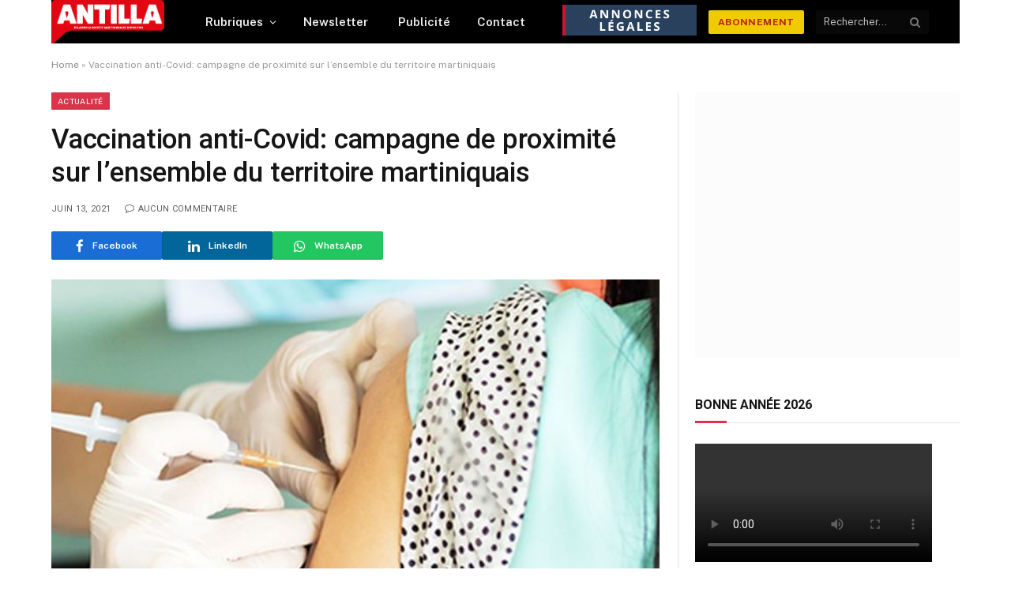

--- FILE ---
content_type: text/html; charset=UTF-8
request_url: https://antilla-martinique.com/vaccination-anti-covid-campagne-de-proximite-sur-lensemble-du-territoire-martiniquais/
body_size: 36244
content:

<!DOCTYPE html>
<html lang="fr-FR" class="s-light site-s-light">

<head>

	<meta charset="UTF-8" />
	<meta name="viewport" content="width=device-width, initial-scale=1" />
	<link rel="dns-prefetch" href="//cdn.hu-manity.co" />
		<!-- Cookie Compliance -->
		<!-- Optimized with WP Meteor v3.4.0 - https://wordpress.org/plugins/wp-meteor/ -->
		<meta name='robots' content='index, follow, max-image-preview:large, max-snippet:-1, max-video-preview:-1' />


	<!-- This site is optimized with the Yoast SEO Premium plugin v22.1 (Yoast SEO v22.4) - https://yoast.com/wordpress/plugins/seo/ -->
	<title>Vaccination anti-Covid: campagne de proximité sur l&#039;ensemble du territoire martiniquais &#183; ANTILLA MARTINIQUE | Avec vous depuis 1981 %</title><link rel="preload" as="image" imagesrcset="https://antilla-martinique.com/wp-content/uploads/2021/06/E785FB2D-4E1D-431E-9E2F-408BA86EFE98.jpeg 600w, https://antilla-martinique.com/wp-content/uploads/2021/06/E785FB2D-4E1D-431E-9E2F-408BA86EFE98-300x200.jpeg 300w" imagesizes="(max-width: 755px) 100vw, 755px" /><link rel="preload" as="font" href="https://antilla-martinique.com/wp-content/themes/smart-mag/css/icons/fonts/ts-icons.woff2?v2.8" type="font/woff2" crossorigin="anonymous" />
	<meta name="description" content="% Vaccination anti-Covid: campagne de proximité sur l&#039;ensemble du territoire martiniquais &#183; ANTILLA MARTINIQUE | Avec vous depuis 1981 &#183;" />
	<link rel="canonical" href="https://antilla-martinique.com/vaccination-anti-covid-campagne-de-proximite-sur-lensemble-du-territoire-martiniquais/" />
	<meta property="og:locale" content="fr_FR" />
	<meta property="og:type" content="article" />
	<meta property="og:title" content="Vaccination anti-Covid: campagne de proximité sur l&#039;ensemble du territoire martiniquais" />
	<meta property="og:url" content="https://antilla-martinique.com/vaccination-anti-covid-campagne-de-proximite-sur-lensemble-du-territoire-martiniquais/" />
	<meta property="og:site_name" content="ANTILLA MARTINIQUE | Avec vous depuis 1981" />
	<meta property="article:publisher" content="https://www.facebook.com/antillablog" />
	<meta property="article:published_time" content="2021-06-13T22:35:20+00:00" />
	<meta property="og:image" content="https://antilla-martinique.com/wp-content/uploads/2021/06/E785FB2D-4E1D-431E-9E2F-408BA86EFE98.jpeg" />
	<meta property="og:image:width" content="600" />
	<meta property="og:image:height" content="400" />
	<meta property="og:image:type" content="image/jpeg" />
	<meta name="author" content="Gérard Dorwling-Carter" />
	<meta name="twitter:card" content="summary_large_image" />
	<meta name="twitter:creator" content="@antillamartini1" />
	<meta name="twitter:site" content="@antillamartini1" />
	<meta name="twitter:label1" content="Écrit par" />
	<meta name="twitter:data1" content="Gérard Dorwling-Carter" />
	<meta name="twitter:label2" content="Durée de lecture estimée" />
	<meta name="twitter:data2" content="3 minutes" />
	<script data-jetpack-boost="ignore" type="application/ld+json" class="yoast-schema-graph">{"@context":"https://schema.org","@graph":[{"@type":"Article","@id":"https://antilla-martinique.com/vaccination-anti-covid-campagne-de-proximite-sur-lensemble-du-territoire-martiniquais/#article","isPartOf":{"@id":"https://antilla-martinique.com/vaccination-anti-covid-campagne-de-proximite-sur-lensemble-du-territoire-martiniquais/"},"author":{"name":"Gérard Dorwling-Carter","@id":"https://antilla-martinique.com/#/schema/person/779d9e44de9fb08f66476186d80af124"},"headline":"Vaccination anti-Covid: campagne de proximité sur l&#8217;ensemble du territoire martiniquais","datePublished":"2021-06-13T22:35:20+00:00","dateModified":"2021-06-13T22:35:20+00:00","mainEntityOfPage":{"@id":"https://antilla-martinique.com/vaccination-anti-covid-campagne-de-proximite-sur-lensemble-du-territoire-martiniquais/"},"wordCount":674,"commentCount":0,"publisher":{"@id":"https://antilla-martinique.com/#organization"},"image":{"@id":"https://antilla-martinique.com/vaccination-anti-covid-campagne-de-proximite-sur-lensemble-du-territoire-martiniquais/#primaryimage"},"thumbnailUrl":"https://antilla-martinique.com/wp-content/uploads/2021/06/E785FB2D-4E1D-431E-9E2F-408BA86EFE98.jpeg","articleSection":["Actualité"],"inLanguage":"fr-FR","potentialAction":[{"@type":"CommentAction","name":"Comment","target":["https://antilla-martinique.com/vaccination-anti-covid-campagne-de-proximite-sur-lensemble-du-territoire-martiniquais/#respond"]}]},{"@type":"WebPage","@id":"https://antilla-martinique.com/vaccination-anti-covid-campagne-de-proximite-sur-lensemble-du-territoire-martiniquais/","url":"https://antilla-martinique.com/vaccination-anti-covid-campagne-de-proximite-sur-lensemble-du-territoire-martiniquais/","name":"Vaccination anti-Covid: campagne de proximité sur l'ensemble du territoire martiniquais &#183; ANTILLA MARTINIQUE | Avec vous depuis 1981 %","isPartOf":{"@id":"https://antilla-martinique.com/#website"},"primaryImageOfPage":{"@id":"https://antilla-martinique.com/vaccination-anti-covid-campagne-de-proximite-sur-lensemble-du-territoire-martiniquais/#primaryimage"},"image":{"@id":"https://antilla-martinique.com/vaccination-anti-covid-campagne-de-proximite-sur-lensemble-du-territoire-martiniquais/#primaryimage"},"thumbnailUrl":"https://antilla-martinique.com/wp-content/uploads/2021/06/E785FB2D-4E1D-431E-9E2F-408BA86EFE98.jpeg","datePublished":"2021-06-13T22:35:20+00:00","dateModified":"2021-06-13T22:35:20+00:00","description":"% Vaccination anti-Covid: campagne de proximité sur l'ensemble du territoire martiniquais &#183; ANTILLA MARTINIQUE | Avec vous depuis 1981 &#183;","breadcrumb":{"@id":"https://antilla-martinique.com/vaccination-anti-covid-campagne-de-proximite-sur-lensemble-du-territoire-martiniquais/#breadcrumb"},"inLanguage":"fr-FR","potentialAction":[{"@type":"ReadAction","target":["https://antilla-martinique.com/vaccination-anti-covid-campagne-de-proximite-sur-lensemble-du-territoire-martiniquais/"]}]},{"@type":"ImageObject","inLanguage":"fr-FR","@id":"https://antilla-martinique.com/vaccination-anti-covid-campagne-de-proximite-sur-lensemble-du-territoire-martiniquais/#primaryimage","url":"https://antilla-martinique.com/wp-content/uploads/2021/06/E785FB2D-4E1D-431E-9E2F-408BA86EFE98.jpeg","contentUrl":"https://antilla-martinique.com/wp-content/uploads/2021/06/E785FB2D-4E1D-431E-9E2F-408BA86EFE98.jpeg","width":600,"height":400},{"@type":"BreadcrumbList","@id":"https://antilla-martinique.com/vaccination-anti-covid-campagne-de-proximite-sur-lensemble-du-territoire-martiniquais/#breadcrumb","itemListElement":[{"@type":"ListItem","position":1,"name":"Home","item":"https://antilla-martinique.com/"},{"@type":"ListItem","position":2,"name":"Vaccination anti-Covid: campagne de proximité sur l&rsquo;ensemble du territoire martiniquais"}]},{"@type":"WebSite","@id":"https://antilla-martinique.com/#website","url":"https://antilla-martinique.com/","name":"ANTILLA MARTINIQUE | l'actualité à la Martinique depuis 1981","description":"Éclairer la société Martiniquaise depuis 1981 !","publisher":{"@id":"https://antilla-martinique.com/#organization"},"alternateName":"ANTILLA","potentialAction":[{"@type":"SearchAction","target":{"@type":"EntryPoint","urlTemplate":"https://antilla-martinique.com/?s={search_term_string}"},"query-input":"required name=search_term_string"}],"inLanguage":"fr-FR"},{"@type":"Organization","@id":"https://antilla-martinique.com/#organization","name":"ANTILLA MARTINIQUE | l'actualité à la Martinique depuis 1981","alternateName":"ANTILLA","url":"https://antilla-martinique.com/","logo":{"@type":"ImageObject","inLanguage":"fr-FR","@id":"https://antilla-martinique.com/#/schema/logo/image/","url":"https://antilla-martinique.com/wp-content/uploads/2023/12/logo-antilla-petit.jpg","contentUrl":"https://antilla-martinique.com/wp-content/uploads/2023/12/logo-antilla-petit.jpg","width":200,"height":32,"caption":"ANTILLA MARTINIQUE | l'actualité à la Martinique depuis 1981"},"image":{"@id":"https://antilla-martinique.com/#/schema/logo/image/"},"sameAs":["https://www.facebook.com/antillablog","https://twitter.com/antillamartini1","https://www.linkedin.com/in/philippe-pied-89695b21/"],"ownershipFundingInfo":"https://antilla-martinique.com/mentions-legales/","actionableFeedbackPolicy":"https://antilla-martinique.com/mentions-legales/","correctionsPolicy":"https://antilla-martinique.com/mentions-legales/","ethicsPolicy":"https://antilla-martinique.com/mentions-legales/","diversityPolicy":"https://antilla-martinique.com/mentions-legales/","diversityStaffingReport":"https://antilla-martinique.com/mentions-legales/"},{"@type":"Person","@id":"https://antilla-martinique.com/#/schema/person/779d9e44de9fb08f66476186d80af124","name":"Gérard Dorwling-Carter","image":{"@type":"ImageObject","inLanguage":"fr-FR","@id":"https://antilla-martinique.com/#/schema/person/image/","url":"https://secure.gravatar.com/avatar/87a476b71450428549de91cefde1eae6?s=96&d=mm&r=g","contentUrl":"https://secure.gravatar.com/avatar/87a476b71450428549de91cefde1eae6?s=96&d=mm&r=g","caption":"Gérard Dorwling-Carter"},"url":"https://antilla-martinique.com/author/gdc/"}]}</script>
	<!-- / Yoast SEO Premium plugin. -->


<link rel='dns-prefetch' href='//stats.wp.com' />
<link rel='dns-prefetch' href='//js.hs-scripts.com' />
<link rel='dns-prefetch' href='//fonts.googleapis.com' />
<link rel='dns-prefetch' href='//c0.wp.com' />
<link rel="alternate" type="application/rss+xml" title="ANTILLA MARTINIQUE | Avec vous depuis 1981 &raquo; Flux" href="https://antilla-martinique.com/feed/" />
<link rel="alternate" type="application/rss+xml" title="ANTILLA MARTINIQUE | Avec vous depuis 1981 &raquo; Flux des commentaires" href="https://antilla-martinique.com/comments/feed/" />
<link rel="alternate" type="application/rss+xml" title="ANTILLA MARTINIQUE | Avec vous depuis 1981 &raquo; Vaccination anti-Covid: campagne de proximité sur l&#8217;ensemble du territoire martiniquais Flux des commentaires" href="https://antilla-martinique.com/vaccination-anti-covid-campagne-de-proximite-sur-lensemble-du-territoire-martiniquais/feed/" />


<!-- No Concat CSS wp-emoji-styles => Maybe Not Static File  -->

<!-- No Concat CSS videopress-video-style => Maybe Not Static File  -->

<!-- No Concat CSS jetpack-sharing-buttons-style => Maybe Not Static File  -->

<!-- No Concat CSS classic-theme-styles => Maybe Not Static File  -->

<!-- No Concat CSS global-styles => Maybe Not Static File  -->

<!-- No Concat CSS woocommerce-inline => Maybe Not Static File  -->

<!-- No Concat CSS smartmag-fonts => Maybe Not Static File https://fonts.googleapis.com/css?family=Public+Sans%3A400%2C400i%2C500%2C600%2C700&amp;display=swap -->

<!-- No Concat CSS smartmag-gfonts-custom => Maybe Not Static File https://fonts.googleapis.com/css?family=Roboto%3A400%2C500%2C600%2C700&amp;display=swap -->
<link data-handles='wc-stripe-blocks-checkout-style,jetpack_related-posts,wp-block-library,mediaelement,wp-mediaelement,woocommerce-layout,woocommerce-general,elementor-icons,elementor-frontend,swiper,elementor-post-46439,elementor-pro,smartmag-core,smartmag-magnific-popup,smartmag-icons,smartmag-woocommerce,sharedaddy,social-logos,jetpack_css' rel='stylesheet' id='all-css-239fc4321daf4421111a396c4d2086e7' href='https://antilla-martinique.com/_jb_static/??[base64]/hEdKNaIJkx9v6HRUwGXB3/QfhTujfowkGYagVoUlrPOJ6Lbu/mQy5YGfAVuiydmhDxMXm2wk2amgDfiw7WR1cptScn9ZCSBXk+xPx9Plvev1b44B5zHjdJmlxZGaKwstwP2N20TCdTbmLhfsZl9w3pWzBKMKb351+MNzKgllq33dJU5V3pOv0AYKeMJEGudHwS3Gz3AZHd7tc599OuXj+mi9ly+vI2f1LF6vUXrk6o6Q==' type='text/css' media='all' />
<style id='wp-block-library-inline-css'>
.has-text-align-justify{text-align:justify;}
</style>
<style id='woocommerce-layout-inline-css'>

	.infinite-scroll .woocommerce-pagination {
		display: none;
	}
</style>
<style id='smartmag-woocommerce-inline-css'>
:root { --c-main: #da334a;
--c-main-rgb: 218,51,74;
--title-font: "Roboto", system-ui, -apple-system, "Segoe UI", Arial, sans-serif;
--h-font: "Roboto", system-ui, -apple-system, "Segoe UI", Arial, sans-serif;
--title-size-xs: 14px;
--title-size-s: 14px;
--title-size-n: 16px;
--title-size-m: 17px;
--title-size-l: 19px;
--title-size-xl: 21px;
--main-width: 1150px;
--excerpt-size: 14px; }
:root { --sidebar-width: 336px; }
.ts-row, .has-el-gap { --sidebar-c-width: calc(var(--sidebar-width) + var(--grid-gutter-h) + var(--sidebar-c-pad)); }
:root { --sidebar-pad: 26px; --sidebar-sep-pad: 26px; }
.main-wrap > .main { margin-top: 28px; }
.smart-head-main .smart-head-mid > .inner { padding-left: 0px; padding-right: 0px; }
.mobile-menu { font-size: 15px; }
.smart-head-main .hamburger-icon { width: 15px; --height: 13px; }
.smart-head .ts-button1 { font-size: 12px; font-weight: 800; line-height: 0.35; }
.smart-head .ts-button1:not(._) { color: #bc1e1e; }
.smart-head .ts-button1 { background-color: #efcb00; height: 30px; line-height: 30px; padding-left: 12px; padding-right: 12px; }
.trending-ticker .heading { margin-right: 28px; }
.upper-footer .block-head { --space-below: 8px; }
.upper-footer > .wrap { padding-bottom: 0px; }
.post-meta { font-family: "Roboto", system-ui, -apple-system, "Segoe UI", Arial, sans-serif; }
.post-meta .meta-item, .post-meta .text-in { font-size: 10px; font-weight: normal; text-transform: uppercase; letter-spacing: .03em; }
.post-meta .text-in, .post-meta .post-cat > a { font-size: 11px; }
.post-meta .post-cat > a { font-weight: bold; text-transform: uppercase; letter-spacing: .1em; }
.post-meta .post-author > a { color: var(--c-main); }
.cat-labels .category { font-size: 10px; }
.block-head-c .heading { font-size: 16px; text-transform: initial; }
.block-head-c { --line-weight: 3px; --border-weight: 1px; }
.loop-grid .ratio-is-custom { padding-bottom: calc(100% / 1.68); }
.loop-list .media { margin-top: -1px; margin-bottom: 2px; margin-right: 1px; }
.loop-list .content { padding-top: 0px; padding-bottom: 0px; padding-left: 0px; }
.loop-small .media { width: 36%; max-width: 50%; }
.loop-small .media:not(i) { max-width: 92px; }
.post-meta-single .meta-item, .post-meta-single .text-in { font-size: 11px; }
.comments-area .comment-content { font-size: 14px; }
.comments-area .comment-meta { font-size: 12px; }
.the-post-header .post-meta .post-title { font-weight: 500; line-height: 1.2; }
.entry-content { font-size: 15.7px; }
.site-s-light .entry-content { color: #1c1c1c; }
.post-share-b:not(.is-not-global) { --service-height: 36px; }
.post-share-b:not(.is-not-global) .service .label { font-size: 12px; }
.site-s-light .s-head-modern-a .post-meta { --c-post-meta: #606060; }
.category .feat-grid { --grid-gap: 2px; }
@media (min-width: 940px) and (max-width: 1200px) { .ts-row, .has-el-gap { --sidebar-c-width: calc(var(--sidebar-width) + var(--grid-gutter-h) + var(--sidebar-c-pad)); } }
@media (min-width: 768px) and (max-width: 940px) { .ts-contain, .main { padding-left: 35px; padding-right: 35px; } }
@media (max-width: 767px) { .ts-contain, .main { padding-left: 25px; padding-right: 25px; } }


</style>
<style id='wp-emoji-styles-inline-css'>

	img.wp-smiley, img.emoji {
		display: inline !important;
		border: none !important;
		box-shadow: none !important;
		height: 1em !important;
		width: 1em !important;
		margin: 0 0.07em !important;
		vertical-align: -0.1em !important;
		background: none !important;
		padding: 0 !important;
	}
</style>
<style id='jetpack-sharing-buttons-style-inline-css'>
.jetpack-sharing-buttons__services-list{display:flex;flex-direction:row;flex-wrap:wrap;gap:0;list-style-type:none;margin:5px;padding:0}.jetpack-sharing-buttons__services-list.has-small-icon-size{font-size:12px}.jetpack-sharing-buttons__services-list.has-normal-icon-size{font-size:16px}.jetpack-sharing-buttons__services-list.has-large-icon-size{font-size:24px}.jetpack-sharing-buttons__services-list.has-huge-icon-size{font-size:36px}@media print{.jetpack-sharing-buttons__services-list{display:none!important}}.editor-styles-wrapper .wp-block-jetpack-sharing-buttons{gap:0;padding-inline-start:0}ul.jetpack-sharing-buttons__services-list.has-background{padding:1.25em 2.375em}
</style>
<style id='classic-theme-styles-inline-css'>
/*! This file is auto-generated */
.wp-block-button__link{color:#fff;background-color:#32373c;border-radius:9999px;box-shadow:none;text-decoration:none;padding:calc(.667em + 2px) calc(1.333em + 2px);font-size:1.125em}.wp-block-file__button{background:#32373c;color:#fff;text-decoration:none}
</style>
<style id='global-styles-inline-css'>
:root{--wp--preset--aspect-ratio--square: 1;--wp--preset--aspect-ratio--4-3: 4/3;--wp--preset--aspect-ratio--3-4: 3/4;--wp--preset--aspect-ratio--3-2: 3/2;--wp--preset--aspect-ratio--2-3: 2/3;--wp--preset--aspect-ratio--16-9: 16/9;--wp--preset--aspect-ratio--9-16: 9/16;--wp--preset--color--black: #000000;--wp--preset--color--cyan-bluish-gray: #abb8c3;--wp--preset--color--white: #ffffff;--wp--preset--color--pale-pink: #f78da7;--wp--preset--color--vivid-red: #cf2e2e;--wp--preset--color--luminous-vivid-orange: #ff6900;--wp--preset--color--luminous-vivid-amber: #fcb900;--wp--preset--color--light-green-cyan: #7bdcb5;--wp--preset--color--vivid-green-cyan: #00d084;--wp--preset--color--pale-cyan-blue: #8ed1fc;--wp--preset--color--vivid-cyan-blue: #0693e3;--wp--preset--color--vivid-purple: #9b51e0;--wp--preset--gradient--vivid-cyan-blue-to-vivid-purple: linear-gradient(135deg,rgba(6,147,227,1) 0%,rgb(155,81,224) 100%);--wp--preset--gradient--light-green-cyan-to-vivid-green-cyan: linear-gradient(135deg,rgb(122,220,180) 0%,rgb(0,208,130) 100%);--wp--preset--gradient--luminous-vivid-amber-to-luminous-vivid-orange: linear-gradient(135deg,rgba(252,185,0,1) 0%,rgba(255,105,0,1) 100%);--wp--preset--gradient--luminous-vivid-orange-to-vivid-red: linear-gradient(135deg,rgba(255,105,0,1) 0%,rgb(207,46,46) 100%);--wp--preset--gradient--very-light-gray-to-cyan-bluish-gray: linear-gradient(135deg,rgb(238,238,238) 0%,rgb(169,184,195) 100%);--wp--preset--gradient--cool-to-warm-spectrum: linear-gradient(135deg,rgb(74,234,220) 0%,rgb(151,120,209) 20%,rgb(207,42,186) 40%,rgb(238,44,130) 60%,rgb(251,105,98) 80%,rgb(254,248,76) 100%);--wp--preset--gradient--blush-light-purple: linear-gradient(135deg,rgb(255,206,236) 0%,rgb(152,150,240) 100%);--wp--preset--gradient--blush-bordeaux: linear-gradient(135deg,rgb(254,205,165) 0%,rgb(254,45,45) 50%,rgb(107,0,62) 100%);--wp--preset--gradient--luminous-dusk: linear-gradient(135deg,rgb(255,203,112) 0%,rgb(199,81,192) 50%,rgb(65,88,208) 100%);--wp--preset--gradient--pale-ocean: linear-gradient(135deg,rgb(255,245,203) 0%,rgb(182,227,212) 50%,rgb(51,167,181) 100%);--wp--preset--gradient--electric-grass: linear-gradient(135deg,rgb(202,248,128) 0%,rgb(113,206,126) 100%);--wp--preset--gradient--midnight: linear-gradient(135deg,rgb(2,3,129) 0%,rgb(40,116,252) 100%);--wp--preset--font-size--small: 13px;--wp--preset--font-size--medium: 20px;--wp--preset--font-size--large: 36px;--wp--preset--font-size--x-large: 42px;--wp--preset--spacing--20: 0.44rem;--wp--preset--spacing--30: 0.67rem;--wp--preset--spacing--40: 1rem;--wp--preset--spacing--50: 1.5rem;--wp--preset--spacing--60: 2.25rem;--wp--preset--spacing--70: 3.38rem;--wp--preset--spacing--80: 5.06rem;--wp--preset--shadow--natural: 6px 6px 9px rgba(0, 0, 0, 0.2);--wp--preset--shadow--deep: 12px 12px 50px rgba(0, 0, 0, 0.4);--wp--preset--shadow--sharp: 6px 6px 0px rgba(0, 0, 0, 0.2);--wp--preset--shadow--outlined: 6px 6px 0px -3px rgba(255, 255, 255, 1), 6px 6px rgba(0, 0, 0, 1);--wp--preset--shadow--crisp: 6px 6px 0px rgba(0, 0, 0, 1);}:where(.is-layout-flex){gap: 0.5em;}:where(.is-layout-grid){gap: 0.5em;}body .is-layout-flex{display: flex;}.is-layout-flex{flex-wrap: wrap;align-items: center;}.is-layout-flex > :is(*, div){margin: 0;}body .is-layout-grid{display: grid;}.is-layout-grid > :is(*, div){margin: 0;}:where(.wp-block-columns.is-layout-flex){gap: 2em;}:where(.wp-block-columns.is-layout-grid){gap: 2em;}:where(.wp-block-post-template.is-layout-flex){gap: 1.25em;}:where(.wp-block-post-template.is-layout-grid){gap: 1.25em;}.has-black-color{color: var(--wp--preset--color--black) !important;}.has-cyan-bluish-gray-color{color: var(--wp--preset--color--cyan-bluish-gray) !important;}.has-white-color{color: var(--wp--preset--color--white) !important;}.has-pale-pink-color{color: var(--wp--preset--color--pale-pink) !important;}.has-vivid-red-color{color: var(--wp--preset--color--vivid-red) !important;}.has-luminous-vivid-orange-color{color: var(--wp--preset--color--luminous-vivid-orange) !important;}.has-luminous-vivid-amber-color{color: var(--wp--preset--color--luminous-vivid-amber) !important;}.has-light-green-cyan-color{color: var(--wp--preset--color--light-green-cyan) !important;}.has-vivid-green-cyan-color{color: var(--wp--preset--color--vivid-green-cyan) !important;}.has-pale-cyan-blue-color{color: var(--wp--preset--color--pale-cyan-blue) !important;}.has-vivid-cyan-blue-color{color: var(--wp--preset--color--vivid-cyan-blue) !important;}.has-vivid-purple-color{color: var(--wp--preset--color--vivid-purple) !important;}.has-black-background-color{background-color: var(--wp--preset--color--black) !important;}.has-cyan-bluish-gray-background-color{background-color: var(--wp--preset--color--cyan-bluish-gray) !important;}.has-white-background-color{background-color: var(--wp--preset--color--white) !important;}.has-pale-pink-background-color{background-color: var(--wp--preset--color--pale-pink) !important;}.has-vivid-red-background-color{background-color: var(--wp--preset--color--vivid-red) !important;}.has-luminous-vivid-orange-background-color{background-color: var(--wp--preset--color--luminous-vivid-orange) !important;}.has-luminous-vivid-amber-background-color{background-color: var(--wp--preset--color--luminous-vivid-amber) !important;}.has-light-green-cyan-background-color{background-color: var(--wp--preset--color--light-green-cyan) !important;}.has-vivid-green-cyan-background-color{background-color: var(--wp--preset--color--vivid-green-cyan) !important;}.has-pale-cyan-blue-background-color{background-color: var(--wp--preset--color--pale-cyan-blue) !important;}.has-vivid-cyan-blue-background-color{background-color: var(--wp--preset--color--vivid-cyan-blue) !important;}.has-vivid-purple-background-color{background-color: var(--wp--preset--color--vivid-purple) !important;}.has-black-border-color{border-color: var(--wp--preset--color--black) !important;}.has-cyan-bluish-gray-border-color{border-color: var(--wp--preset--color--cyan-bluish-gray) !important;}.has-white-border-color{border-color: var(--wp--preset--color--white) !important;}.has-pale-pink-border-color{border-color: var(--wp--preset--color--pale-pink) !important;}.has-vivid-red-border-color{border-color: var(--wp--preset--color--vivid-red) !important;}.has-luminous-vivid-orange-border-color{border-color: var(--wp--preset--color--luminous-vivid-orange) !important;}.has-luminous-vivid-amber-border-color{border-color: var(--wp--preset--color--luminous-vivid-amber) !important;}.has-light-green-cyan-border-color{border-color: var(--wp--preset--color--light-green-cyan) !important;}.has-vivid-green-cyan-border-color{border-color: var(--wp--preset--color--vivid-green-cyan) !important;}.has-pale-cyan-blue-border-color{border-color: var(--wp--preset--color--pale-cyan-blue) !important;}.has-vivid-cyan-blue-border-color{border-color: var(--wp--preset--color--vivid-cyan-blue) !important;}.has-vivid-purple-border-color{border-color: var(--wp--preset--color--vivid-purple) !important;}.has-vivid-cyan-blue-to-vivid-purple-gradient-background{background: var(--wp--preset--gradient--vivid-cyan-blue-to-vivid-purple) !important;}.has-light-green-cyan-to-vivid-green-cyan-gradient-background{background: var(--wp--preset--gradient--light-green-cyan-to-vivid-green-cyan) !important;}.has-luminous-vivid-amber-to-luminous-vivid-orange-gradient-background{background: var(--wp--preset--gradient--luminous-vivid-amber-to-luminous-vivid-orange) !important;}.has-luminous-vivid-orange-to-vivid-red-gradient-background{background: var(--wp--preset--gradient--luminous-vivid-orange-to-vivid-red) !important;}.has-very-light-gray-to-cyan-bluish-gray-gradient-background{background: var(--wp--preset--gradient--very-light-gray-to-cyan-bluish-gray) !important;}.has-cool-to-warm-spectrum-gradient-background{background: var(--wp--preset--gradient--cool-to-warm-spectrum) !important;}.has-blush-light-purple-gradient-background{background: var(--wp--preset--gradient--blush-light-purple) !important;}.has-blush-bordeaux-gradient-background{background: var(--wp--preset--gradient--blush-bordeaux) !important;}.has-luminous-dusk-gradient-background{background: var(--wp--preset--gradient--luminous-dusk) !important;}.has-pale-ocean-gradient-background{background: var(--wp--preset--gradient--pale-ocean) !important;}.has-electric-grass-gradient-background{background: var(--wp--preset--gradient--electric-grass) !important;}.has-midnight-gradient-background{background: var(--wp--preset--gradient--midnight) !important;}.has-small-font-size{font-size: var(--wp--preset--font-size--small) !important;}.has-medium-font-size{font-size: var(--wp--preset--font-size--medium) !important;}.has-large-font-size{font-size: var(--wp--preset--font-size--large) !important;}.has-x-large-font-size{font-size: var(--wp--preset--font-size--x-large) !important;}
:where(.wp-block-post-template.is-layout-flex){gap: 1.25em;}:where(.wp-block-post-template.is-layout-grid){gap: 1.25em;}
:where(.wp-block-columns.is-layout-flex){gap: 2em;}:where(.wp-block-columns.is-layout-grid){gap: 2em;}
:root :where(.wp-block-pullquote){font-size: 1.5em;line-height: 1.6;}
</style>
<style id='woocommerce-inline-inline-css'>
.woocommerce form .form-row .required { visibility: visible; }
</style>
<link rel='stylesheet' id='smartmag-fonts-css' href='https://fonts.googleapis.com/css?family=Public+Sans%3A400%2C400i%2C500%2C600%2C700&#038;display=swap' media='all' />
<link rel='stylesheet' id='smartmag-gfonts-custom-css' href='https://fonts.googleapis.com/css?family=Roboto%3A400%2C500%2C600%2C700&#038;display=swap' media='all' />

<!-- No Concat JS woo-tracks => External URL: https://stats.wp.com/w.js -->

<!-- No Concat JS jquery-core => Excluded option -->

<!-- No Concat JS sphere-post-views => Has Inline Content -->

<!-- No Concat JS woocommerce-analytics => External URL: https://stats.wp.com/s-202602.js -->












<link rel="https://api.w.org/" href="https://antilla-martinique.com/wp-json/" /><link rel="alternate" title="JSON" type="application/json" href="https://antilla-martinique.com/wp-json/wp/v2/posts/27663" /><link rel="EditURI" type="application/rsd+xml" title="RSD" href="https://antilla-martinique.com/xmlrpc.php?rsd" />
<meta name="generator" content="WordPress 6.6.2" />
<meta name="generator" content="WooCommerce 8.7.0" />
<link rel='shortlink' href='https://antilla-martinique.com/?p=27663' />
<link rel="alternate" title="oEmbed (JSON)" type="application/json+oembed" href="https://antilla-martinique.com/wp-json/oembed/1.0/embed?url=https%3A%2F%2Fantilla-martinique.com%2Fvaccination-anti-covid-campagne-de-proximite-sur-lensemble-du-territoire-martiniquais%2F" />
<link rel="alternate" title="oEmbed (XML)" type="text/xml+oembed" href="https://antilla-martinique.com/wp-json/oembed/1.0/embed?url=https%3A%2F%2Fantilla-martinique.com%2Fvaccination-anti-covid-campagne-de-proximite-sur-lensemble-du-territoire-martiniquais%2F&#038;format=xml" />
	
	
		<!-- GA Google Analytics @ https://m0n.co/ga -->
		
		

				<!-- DO NOT COPY THIS SNIPPET! Start of Page Analytics Tracking for HubSpot WordPress plugin v11.3.33-->
			
			<!-- DO NOT COPY THIS SNIPPET! End of Page Analytics Tracking for HubSpot WordPress plugin -->
				<style>img#wpstats{display:none}</style>
		<meta name="pinterest-rich-pin" content="false" />	<noscript><style>.woocommerce-product-gallery{ opacity: 1 !important; }</style></noscript>
	
		
		<meta name="generator" content="Elementor 3.20.4; features: e_optimized_assets_loading, e_optimized_css_loading, additional_custom_breakpoints, block_editor_assets_optimize, e_image_loading_optimization; settings: css_print_method-external, google_font-enabled, font_display-swap">
<link rel="icon" href="https://antilla-martinique.com/wp-content/uploads/2026/01/cropped-A2-petit-32x32.png" sizes="32x32" />
<link rel="icon" href="https://antilla-martinique.com/wp-content/uploads/2026/01/cropped-A2-petit-192x192.png" sizes="192x192" />
<link rel="apple-touch-icon" href="https://antilla-martinique.com/wp-content/uploads/2026/01/cropped-A2-petit-180x180.png" />
<meta name="msapplication-TileImage" content="https://antilla-martinique.com/wp-content/uploads/2026/01/cropped-A2-petit-270x270.png" />
<style type="text/css" id="wp-custom-css">#smartmag-block-highlights-2 {
	background-color: #ead0d0;
	padding: 8px;
}

a.logo-link.ts-logo.logo-is-image {
	margin-left: -25px !important;
	margin-top: -1px !important;
}

.smart-head .logo-image {
	padding: 0 !important;
}

.elementor-46565 .elementor-element.elementor-element-33ef003 .meta-below {
	margin: -9px -16px -16px 0 !important;
}

.elementor-46565 .elementor-element.elementor-element-33ef003 .media {
}

.list-post .media {
	margin-right: var(--list-p-media-margin, 10px) !important;
}

.page-id-11234 .ts-row, .row, .b-row {
	display: block !important;
}

/* CSS form paid checkout */
form.pmpro_form input[type=text], form.pmpro_form input[type=password], form.pmpro_form input[type=email], form.pmpro_form input[type=number], form.pmpro_form textarea, form.pmpro_form select, #loginform input[type=text], #loginform input[type=password] {
	width: 80%;
}

/* CSS restricted content */
#post-49919 &gt; p {
	display: none !important;
}

.pmpro_content_message {
	margin-left: 190px !important;
}

.pmpro_content_message a, .pmpro_content_message a:link {
	background-color: #CC3737 !important;
	color: #fff !important;
}	
}

/* Chekout css*/
#breadcrumb &gt; div {
	display: none;
}

.post-header {
	display: none;
}

#breadcrumb &gt; div {
	display: none;
}

.menu&gt;li&gt;a {
	padding: 5px !important;
}</style>

</head>

<body class="post-template-default single single-post postid-27663 single-format-standard theme-smart-mag cookies-not-set td-standard-pack woocommerce-no-js fpt-template-smart-mag right-sidebar post-layout-modern post-cat-2 has-lb has-lb-sm has-sb-sep layout-normal elementor-default elementor-kit-46439">




<div class="main-wrap">

	
<div class="off-canvas-backdrop"></div>
<div class="mobile-menu-container off-canvas" id="off-canvas">

	<div class="off-canvas-head">
		<a href="#" class="close">
			<span class="visuallyhidden">Close Menu</span>
			<i class="tsi tsi-times"></i>
		</a>

		<div class="ts-logo">
			<img fetchpriority="high" class="logo-mobile logo-image" src="https://antilla-martinique.com/wp-content/uploads/2026/01/A2.png" width="345" height="350" alt="ANTILLA MARTINIQUE | Avec vous depuis 1981"/>		</div>
	</div>

	<div class="off-canvas-content">

					<ul class="mobile-menu"></ul>
		
					<div class="off-canvas-widgets">
				
		<div id="smartmag-block-newsletter-2" class="widget ts-block-widget smartmag-widget-newsletter">		
		<div class="block">
			<div class="block-newsletter ">
	<div class="spc-newsletter spc-newsletter-b spc-newsletter-center spc-newsletter-sm">

		<div class="bg-wrap"></div>

		
		<div class="inner">

			
			
			<h3 class="heading">
				Abonnez-vous			</h3>

							<div class="base-text message">
					<p>Recevez les dernières actualités créatives de ANTILLA concernant l'art, le design et les affaires</p>
</div>
			
							<form method="post" action="" class="form fields-style fields-full" target="_blank">
					<div class="main-fields">
						<p class="field-email">
							<input type="email" name="EMAIL" placeholder="Votre adresse email.." required />
						</p>
						
						<p class="field-submit">
							<input type="submit" value="S&#039;abonner" />
						</p>
					</div>

											<p class="disclaimer">
							<label>
																	<input type="checkbox" name="privacy" required />
								
								En vous inscrivant, vous acceptez nos conditions générales et nos <a href="#">Annonces Légales</a>							</label>
						</p>
									</form>
			
			
		</div>
	</div>
</div>		</div>

		</div>
		<div id="smartmag-block-posts-small-3" class="widget ts-block-widget smartmag-widget-posts-small">		
		<div class="block">
					<section class="block-wrap block-posts-small block-sc mb-none" data-id="1">

			<div class="widget-title block-head block-head-ac block-head-b"><h5 class="heading">Les tendances du moment</h5></div>	
			<div class="block-content">
				
	<div class="loop loop-small loop-small-a loop-sep loop-small-sep grid grid-1 md:grid-1 sm:grid-1 xs:grid-1">

					
<article class="l-post small-post small-a-post m-pos-left">

	
			<div class="media">

		
			<a href="https://antilla-martinique.com/apres-la-capture-de-maduro-delcy-rodriguez-prend-les-renes-du-venezuela/" class="image-link media-ratio ratio-4-3" title="Après la capture de Maduro, Delcy Rodríguez prend les rênes du Venezuela"><span data-bgsrc="https://antilla-martinique.com/wp-content/uploads/2026/01/IMG_7824.webp" class="img bg-cover wp-post-image attachment-large size-large lazyload" data-bgset="https://antilla-martinique.com/wp-content/uploads/2026/01/IMG_7824.webp 437w, https://antilla-martinique.com/wp-content/uploads/2026/01/IMG_7824-150x140.webp 150w" data-sizes="(max-width: 135px) 100vw, 135px"></span></a>			
			
			
			
		
		</div>
	

	
		<div class="content">

			<div class="post-meta post-meta-a post-meta-left has-below"><h4 class="is-title post-title"><a href="https://antilla-martinique.com/apres-la-capture-de-maduro-delcy-rodriguez-prend-les-renes-du-venezuela/">Après la capture de Maduro, Delcy Rodríguez prend les rênes du Venezuela</a></h4><div class="post-meta-items meta-below"><span class="meta-item date"><span class="date-link"><time class="post-date" datetime="2026-01-04T21:01:42-04:00">janvier 4, 2026</time></span></span></div></div>			
			
			
		</div>

	
</article>	
					
<article class="l-post small-post small-a-post m-pos-left">

	
			<div class="media">

		
			<a href="https://antilla-martinique.com/lettre-ouverte-au-president-du-gip-sargasses-prevention-et-gestion-des-sargasses-en-martinique/" class="image-link media-ratio ratio-4-3" title="LETTRE OUVERTE AU PRÉSIDENT DU GIP SARGASSES – PRÉVENTION ET GESTION DES SARGASSES EN MARTINIQUE"><span data-bgsrc="https://antilla-martinique.com/wp-content/uploads/2026/01/IMG_7821.jpeg" class="img bg-cover wp-post-image attachment-large size-large lazyload" data-bgset="https://antilla-martinique.com/wp-content/uploads/2026/01/IMG_7821.jpeg 800w, https://antilla-martinique.com/wp-content/uploads/2026/01/IMG_7821-150x150.jpeg 150w, https://antilla-martinique.com/wp-content/uploads/2026/01/IMG_7821-450x450.jpeg 450w, https://antilla-martinique.com/wp-content/uploads/2026/01/IMG_7821-768x768.jpeg 768w, https://antilla-martinique.com/wp-content/uploads/2026/01/IMG_7821-300x300.jpeg 300w, https://antilla-martinique.com/wp-content/uploads/2026/01/IMG_7821-600x600.jpeg 600w, https://antilla-martinique.com/wp-content/uploads/2026/01/IMG_7821-336x336.jpeg 336w" data-sizes="(max-width: 135px) 100vw, 135px"></span></a>			
			
			
			
		
		</div>
	

	
		<div class="content">

			<div class="post-meta post-meta-a post-meta-left has-below"><h4 class="is-title post-title"><a href="https://antilla-martinique.com/lettre-ouverte-au-president-du-gip-sargasses-prevention-et-gestion-des-sargasses-en-martinique/">LETTRE OUVERTE AU PRÉSIDENT DU GIP SARGASSES – PRÉVENTION ET GESTION DES SARGASSES EN MARTINIQUE</a></h4><div class="post-meta-items meta-below"><span class="meta-item date"><span class="date-link"><time class="post-date" datetime="2026-01-04T16:11:45-04:00">janvier 4, 2026</time></span></span></div></div>			
			
			
		</div>

	
</article>	
					
<article class="l-post small-post small-a-post m-pos-left">

	
			<div class="media">

		
			<a href="https://antilla-martinique.com/le-venezuela-condamne-lagression-militaire-americaine-et-declare-letat-durgence/" class="image-link media-ratio ratio-4-3" title="Le Venezuela condamne l&#8217;agression militaire américaine et déclare l&#8217;état d&#8217;urgence."><span data-bgsrc="https://antilla-martinique.com/wp-content/uploads/2026/01/IMG_7812-900x571.png" class="img bg-cover wp-post-image attachment-medium size-medium lazyload" data-bgset="https://antilla-martinique.com/wp-content/uploads/2026/01/IMG_7812-900x571.png 900w, https://antilla-martinique.com/wp-content/uploads/2026/01/IMG_7812-150x95.png 150w, https://antilla-martinique.com/wp-content/uploads/2026/01/IMG_7812-450x286.png 450w, https://antilla-martinique.com/wp-content/uploads/2026/01/IMG_7812-768x487.png 768w, https://antilla-martinique.com/wp-content/uploads/2026/01/IMG_7812-600x381.png 600w, https://antilla-martinique.com/wp-content/uploads/2026/01/IMG_7812.png 917w" data-sizes="(max-width: 135px) 100vw, 135px"></span></a>			
			
			
			
		
		</div>
	

	
		<div class="content">

			<div class="post-meta post-meta-a post-meta-left has-below"><h4 class="is-title post-title"><a href="https://antilla-martinique.com/le-venezuela-condamne-lagression-militaire-americaine-et-declare-letat-durgence/">Le Venezuela condamne l&#8217;agression militaire américaine et déclare l&#8217;état d&#8217;urgence.</a></h4><div class="post-meta-items meta-below"><span class="meta-item date"><span class="date-link"><time class="post-date" datetime="2026-01-04T02:34:20-04:00">janvier 4, 2026</time></span></span></div></div>			
			
			
		</div>

	
</article>	
		
	</div>

					</div>

		</section>
				</div>

		</div><div id="media_image-19" class="widget widget_media_image"><a href="mailto:philippepied@gmail.com"><img width="297" height="114" src="[data-uri]" class="image wp-image-46419  attachment-full size-full lazyload" alt="" style="max-width: 100%; height: auto;" decoding="async" data-src="https://antilla-martinique.com/wp-content/uploads/2023/05/illicite.jpg" /></a></div>			</div>
		
		
		<div class="spc-social-block spc-social spc-social-b smart-head-social">
		
			
				<a href="https://www.facebook.com/antillablog" class="link service s-facebook" target="_blank" rel="nofollow noopener">
					<i class="icon tsi tsi-facebook"></i>					<span class="visuallyhidden">Facebook</span>
				</a>
									
			
				<a href="#" class="link service s-twitter" target="_blank" rel="nofollow noopener">
					<i class="icon tsi tsi-twitter"></i>					<span class="visuallyhidden">X (Twitter)</span>
				</a>
									
			
				<a href="#" class="link service s-instagram" target="_blank" rel="nofollow noopener">
					<i class="icon tsi tsi-instagram"></i>					<span class="visuallyhidden">Instagram</span>
				</a>
									
			
		</div>

		
	</div>

</div>
<div class="smart-head smart-head-a smart-head-main" id="smart-head" data-sticky="auto" data-sticky-type="smart" data-sticky-full="1">
	
	<div class="smart-head-row smart-head-bot smart-head-row-3 s-dark wrap">

		<div class="inner full">

							
				<div class="items items-left ">
					<a href="https://antilla-martinique.com/" title="ANTILLA MARTINIQUE | Avec vous depuis 1981" rel="home" class="logo-link ts-logo logo-is-image">
		<span>
			
				
					<img src="https://antilla-martinique.com/wp-content/uploads/2026/01/logo-ANTILLA_rouge.png" class="logo-image logo-image-dark" alt="ANTILLA MARTINIQUE | Avec vous depuis 1981" width="2619" height="1007"/><img loading="lazy" src="https://antilla-martinique.com/wp-content/uploads/2026/01/BON-logo-ANTILLA_rouge.jpg" class="logo-image" alt="ANTILLA MARTINIQUE | Avec vous depuis 1981" width="800" height="308"/>
									 
					</span>
	</a>	<div class="nav-wrap">
		<nav class="navigation navigation-main nav-hov-b">
			<ul id="menu-main-menu" class="menu"><li id="menu-item-47096" class="menu-item menu-item-type-custom menu-item-object-custom menu-item-has-children menu-item-47096"><a href="#">Rubriques</a>
<ul class="sub-menu">
	<li id="menu-item-47097" class="menu-item menu-item-type-taxonomy menu-item-object-category menu-cat-697 menu-item-47097"><a href="https://antilla-martinique.com/category/artculture/">Art/Culture</a></li>
	<li id="menu-item-47098" class="menu-item menu-item-type-taxonomy menu-item-object-category menu-cat-200 menu-item-47098"><a href="https://antilla-martinique.com/category/ecologie/">Ecologie / Environnement</a></li>
	<li id="menu-item-47102" class="menu-item menu-item-type-taxonomy menu-item-object-category menu-cat-826 menu-item-47102"><a href="https://antilla-martinique.com/category/patrimoine/">Patrimoine</a></li>
	<li id="menu-item-47100" class="menu-item menu-item-type-taxonomy menu-item-object-category menu-cat-7 menu-item-47100"><a href="https://antilla-martinique.com/category/entreprises/">Entreprises</a></li>
	<li id="menu-item-47101" class="menu-item menu-item-type-taxonomy menu-item-object-category menu-cat-922 menu-item-47101"><a href="https://antilla-martinique.com/category/le-regard-de-gdc/">Le Regard de Gdc</a></li>
	<li id="menu-item-47099" class="menu-item menu-item-type-taxonomy menu-item-object-category menu-cat-817 menu-item-47099"><a href="https://antilla-martinique.com/category/edito/">Édito de Henri PIED</a></li>
	<li id="menu-item-47103" class="menu-item menu-item-type-taxonomy menu-item-object-category menu-cat-1060 menu-item-47103"><a href="https://antilla-martinique.com/category/politique/">Politics</a></li>
	<li id="menu-item-47104" class="menu-item menu-item-type-taxonomy menu-item-object-category menu-cat-818 menu-item-47104"><a href="https://antilla-martinique.com/category/sante/">Santé</a></li>
	<li id="menu-item-47105" class="menu-item menu-item-type-taxonomy menu-item-object-category menu-cat-15 menu-item-47105"><a href="https://antilla-martinique.com/category/sports/">Sports</a></li>
	<li id="menu-item-47133" class="menu-item menu-item-type-custom menu-item-object-custom menu-item-47133"><a href="#">Caraïbe</a></li>
</ul>
</li>
<li id="menu-item-59406" class="menu-item menu-item-type-post_type menu-item-object-page menu-item-59406"><a href="https://antilla-martinique.com/abonnement-a-la-newsletter-dantilla/">Newsletter </a></li>
<li id="menu-item-47140" class="menu-item menu-item-type-post_type menu-item-object-page menu-item-47140"><a href="https://antilla-martinique.com/marketing/">Publicité</a></li>
<li id="menu-item-33070" class="menu-item menu-item-type-post_type menu-item-object-page menu-item-33070"><a href="https://antilla-martinique.com/contactez-nous/">Contact</a></li>
</ul>		</nav>
	</div>
				</div>

							
				<div class="items items-center ">
				
<div class="h-text h-text2">
	<div class="h-text h-text" style=" width: 170px; ">
	<a href="https://antilla-martinique.com/annonces-legales-2/"><img loading="lazy" loading="lazy" src="https://antilla-martinique.com/wp-content/uploads/2024/04/1.webp" alt="annonces" width="200" height="70"></a></div></div>
	<a href="https://buy.stripe.com/aEU7wu8DhaZg3L25kl" class="ts-button ts-button-a ts-button1" target="_blank" rel="noopener">
		ABONNEMENT	</a>


	<div class="smart-head-search">
		<form role="search" class="search-form" action="https://antilla-martinique.com/" method="get">
			<input type="text" name="s" class="query live-search-query" value="" placeholder="Rechercher..." autocomplete="off" />
			<button class="search-button" type="submit">
				<i class="tsi tsi-search"></i>
				<span class="visuallyhidden"></span>
			</button>
		</form>
	</div> <!-- .search -->

				</div>

							
				<div class="items items-right empty">
								</div>

						
		</div>
	</div>

	</div>
<div class="smart-head smart-head-a smart-head-mobile" id="smart-head-mobile" data-sticky="mid" data-sticky-type="smart" data-sticky-full>
	
	<div class="smart-head-row smart-head-mid smart-head-row-3 is-light smart-head-row-full">

		<div class="inner wrap">

							
				<div class="items items-left ">
				
<button class="offcanvas-toggle has-icon" type="button" aria-label="Menu">
	<span class="hamburger-icon hamburger-icon-a">
		<span class="inner"></span>
	</span>
</button>				</div>

							
				<div class="items items-center ">
					<a href="https://antilla-martinique.com/" title="ANTILLA MARTINIQUE | Avec vous depuis 1981" rel="home" class="logo-link ts-logo logo-is-image">
		<span>
			
									<img fetchpriority="high" class="logo-mobile logo-image" src="https://antilla-martinique.com/wp-content/uploads/2026/01/A2.png" width="345" height="350" alt="ANTILLA MARTINIQUE | Avec vous depuis 1981"/>									 
					</span>
	</a>				</div>

							
				<div class="items items-right ">
				

	<a href="#" class="search-icon has-icon-only is-icon" title="Rechercher">
		<i class="tsi tsi-search"></i>
	</a>

				</div>

						
		</div>
	</div>

	</div>
<nav class="breadcrumbs is-full-width breadcrumbs-a" id="breadcrumb"><div class="inner ts-contain "><span><span><a href="https://antilla-martinique.com/">Home</a></span> » <span class="breadcrumb_last" aria-current="page">Vaccination anti-Covid: campagne de proximité sur l&rsquo;ensemble du territoire martiniquais</span></span></div></nav>
<div class="main ts-contain cf right-sidebar">
	
		

<div class="ts-row">
	<div class="col-8 main-content s-post-contain">

					<div class="the-post-header s-head-modern s-head-modern-a">
	<div class="post-meta post-meta-a post-meta-left post-meta-single has-below"><div class="post-meta-items meta-above"><span class="meta-item cat-labels">
						
						<a href="https://antilla-martinique.com/category/actualite/" class="category term-color-2" rel="category">Actualité</a>
					</span>
					</div><h1 class="is-title post-title">Vaccination anti-Covid: campagne de proximité sur l&#8217;ensemble du territoire martiniquais</h1><div class="post-meta-items meta-below"><span class="meta-item has-next-icon date"><time class="post-date" datetime="2021-06-13T18:35:20-04:00">juin 13, 2021</time></span><span class="meta-item comments has-icon"><a href="https://antilla-martinique.com/vaccination-anti-covid-campagne-de-proximite-sur-lensemble-du-territoire-martiniquais/#respond"><i class="tsi tsi-comment-o"></i>Aucun commentaire</a></span></div></div>
	<div class="post-share post-share-b spc-social-colors  post-share-b1">

				
		
				
			<a href="https://www.facebook.com/sharer.php?u=https%3A%2F%2Fantilla-martinique.com%2Fvaccination-anti-covid-campagne-de-proximite-sur-lensemble-du-territoire-martiniquais%2F" class="cf service s-facebook service-lg" 
				title="Share on Facebook" target="_blank" rel="nofollow noopener">
				<i class="tsi tsi-facebook"></i>
				<span class="label">Facebook</span>
							</a>
				
				
			<a href="https://www.linkedin.com/shareArticle?mini=true&#038;url=https%3A%2F%2Fantilla-martinique.com%2Fvaccination-anti-covid-campagne-de-proximite-sur-lensemble-du-territoire-martiniquais%2F" class="cf service s-linkedin service-lg" 
				title="Share on LinkedIn" target="_blank" rel="nofollow noopener">
				<i class="tsi tsi-linkedin"></i>
				<span class="label">LinkedIn</span>
							</a>
				
				
			<a href="https://wa.me/?text=Vaccination%20anti-Covid%3A%20campagne%20de%20proximit%C3%A9%20sur%20l%27ensemble%20du%20territoire%20martiniquais%20https%3A%2F%2Fantilla-martinique.com%2Fvaccination-anti-covid-campagne-de-proximite-sur-lensemble-du-territoire-martiniquais%2F" class="cf service s-whatsapp service-lg" 
				title="Share on WhatsApp" target="_blank" rel="nofollow noopener">
				<i class="tsi tsi-whatsapp"></i>
				<span class="label">WhatsApp</span>
							</a>
				
		
				
		
				
	</div>

	
	
</div>		
					<div class="single-featured">	
	<div class="featured">
				
			<a href="https://antilla-martinique.com/wp-content/uploads/2021/06/E785FB2D-4E1D-431E-9E2F-408BA86EFE98.jpeg" class="image-link media-ratio ar-bunyad-main" title="Vaccination anti-Covid: campagne de proximité sur l&#8217;ensemble du territoire martiniquais"><img loading="lazy" width="755" height="494" src="https://antilla-martinique.com/wp-content/uploads/2021/06/E785FB2D-4E1D-431E-9E2F-408BA86EFE98.jpeg" class="attachment-bunyad-main size-bunyad-main no-lazy skip-lazy wp-post-image" alt="" sizes="(max-width: 755px) 100vw, 755px" title="Vaccination anti-Covid: campagne de proximité sur l&#8217;ensemble du territoire martiniquais" decoding="async" srcset="https://antilla-martinique.com/wp-content/uploads/2021/06/E785FB2D-4E1D-431E-9E2F-408BA86EFE98.jpeg 600w, https://antilla-martinique.com/wp-content/uploads/2021/06/E785FB2D-4E1D-431E-9E2F-408BA86EFE98-300x200.jpeg 300w" /></a>		
						
			</div>

	</div>
		
		<div class="the-post s-post-modern">

			<article id="post-27663" class="post-27663 post type-post status-publish format-standard has-post-thumbnail category-actualite">
				
<div class="post-content-wrap">
	
	<div class="post-content cf entry-content content-spacious">

		
				
		<p class="p2"><span class="s2"><a href="https://la1ere.francetvinfo.fr/sante/coronavirus?r=martinique">coronavirus</a></span></p>
<p class="p3"><span class="s2">©Ameli</span></p>
<p class="p4"><span class="s3">Sur le front du Covid en Martinique, les chiffres sont plutôt bons depuis plusieurs semaines déjà. Les autorités sanitaires s’en réjouissent mais appellent à la vigilance tout de même. Dès la semaine prochaine, nouvelle phase de vaccination en proximité et, dès l’âge de 12 ans.</span></p>
<p class="p2"><span class="s2">Karl Sivatte •Martinique la 1ere</span></p>
<p class="p2"><span class="s2">La baisse significative observée depuis plus d’un mois quant au nombre de cas Covid positifs se poursuit sur le territoire. La circulation virale est faible mais les autorités appellent à la vigilance pour éviter une 4e vague. Vendredi 11 juin, la barre des 50.000 premières doses de vaccins anti-Covid a été dépassée. Pour l’heure, en schéma complet de vaccination (deux doses prises), on ne dénombre pas moins de 87 480 injections. Si les chiffres augmentent sensiblement, on est loin de l’immunité collective recherchée puisque 17% de la population martiniquaise a pris le vaccin.</span></p>
<p class="p2"><span class="s2"> </span></p>
<p class="p4"><span class="s3">Vaccination anti-Covid : dispositif élargi</span></p>
<p class="p2"><span class="s2">A partir de la semaine prochaine, une nouvelle phase de vaccination débute avec une campagne de proximité. Il sera possible de se faire vacciner dans les cabinets médicaux, chez les pharmaciens mais également par les infirmiers libéraux.</span></p>
<p>&nbsp;</p>
<p><img loading="lazy" decoding="async" class="alignnone size-medium wp-image-27665" src="https://antilla-martinique.com/wp-content/uploads/2021/06/20D04B4F-DFB5-4C37-94BF-4FFAF8404DD1-300x146.jpeg" alt="" width="300" height="146" srcset="https://antilla-martinique.com/wp-content/uploads/2021/06/20D04B4F-DFB5-4C37-94BF-4FFAF8404DD1-300x146.jpeg 300w, https://antilla-martinique.com/wp-content/uploads/2021/06/20D04B4F-DFB5-4C37-94BF-4FFAF8404DD1.jpeg 600w" sizes="(max-width: 300px) 100vw, 300px" /></p>
<p class="p3"><span class="s2">L&#8217;ARS en partenariat avec l&#8217;URML et l&#8217;URPS espère une adhésion de la population pour la vaccination. • ©K. Sivatte</span></p>
<p class="p2"><span class="s2">Et dans cette nouvelle phase, les tranches de population sont élargies puisque le vaccin sera accessible dès l&#8217;âge de 12 ans.</span></p>
<p class="p2"><span class="s4">Ce dispositif permet aux professionnels libéraux, les médecins, les infirmiers, les pharmaciens et les sages-femmes de pouvoir vacciner avec le vaccin qui permet de vacciner l’ensemble des tranches de la population, le vaccin Pfizer. Il y a eu la mise en place d’un process logistique pour livrer les professionnels sur l’ensemble du territoire.</span></p>
<p class="p2"><span class="s5">Olivier Coudin, directeur général adjoint de l’ARS</span></p>
<p class="p2"><span class="s2"> </span></p>
<p class="p2"><span class="s2">Les autorités sanitaires espèrent que les martiniquais maintiendront les efforts pour éviter une 4e vague et rappellent l’importance de se faire vacciner. Le dispositif de proximité pourrait être un atout dans la stratégie vaccinale</span></p>
<p class="p2"><span class="s4">L’adaptation et « l’aller vers » avec tout le territoire couvert puisque les professionnels de santé libéraux sont partout, les infirmiers ou encore les pharmaciens pourront vacciner. Et on espère pouvoir convaincre les vaccino-sceptiques. On espère qu’avec des liens de proximité, on pourra vacciner davantage de personnes dès 12 ans…Les vaccino-sceptiques, faut d’abord commencer par les parents, c’était un frein énorme de ne pouvoir se faire vacciner qu’à partir de 55 ans. Là on est dans une autre démarche et les professionnels libéraux ont un contact particulier, une confiance avec leur patientèle et j’espère que la population adhérera à cette vaccination de proximité.</span></p>
<p class="p2"><span class="s5">Dr Anne Criquet-Hayot, présidente de l’Union régionale des médecins libéraux de Martinique</span></p>
<p class="p2"><span class="s2"> </span></p>
<p class="p4"><span class="s3">Proximité et confiance pour aller vers la patientèle</span></p>
<p class="p2"><span class="s2">Du côté des infirmiers libéraux, cette phase opérationnelle est bien accueillie.</span></p>
<p class="p2"><span class="s4">Pour les infirmiers libéraux, on se disait que nous étions des oubliés de la vaccination et aujourd’hui, c’est une nouvelle phase pour les patients et pour nous. Tous les jours nous avons des questions et la proximité devrait permettre de répondre à la demande… Je sais que nous serons très sollicités car nous sommes partout, les gens se disent favorables au vaccin après avoir observé et pris le temps de se renseigner.</span></p>
<p class="p2"><span class="s5">Gilberte Ruster, présidente de l’URPS Union Régionale des Professionnels de Santé Infirmiers de Martinique</span></p>
<p class="p2"><span class="s2"> </span></p>
<p class="p2"><span class="s2">7 centres de vaccination sont opérationnels mais des centres éphémères permettent également de cibler des lieux pour accueillir la population. Le partenariat entre les autorités et les professionnels libéraux marque une nouvelle étape dans la lutte contre la circulation virale avec l’espoir que ce lyannaj ait une traduction dans les chiffres au plus tôt.</span></p>
<div class="sharedaddy sd-sharing-enabled"><div class="robots-nocontent sd-block sd-social sd-social-icon-text sd-sharing"><h3 class="sd-title">Share this:</h3><div class="sd-content"><ul><li class="share-facebook"><a rel="nofollow noopener noreferrer" data-shared="sharing-facebook-27663" class="share-facebook sd-button share-icon" href="https://antilla-martinique.com/vaccination-anti-covid-campagne-de-proximite-sur-lensemble-du-territoire-martiniquais/?share=facebook" target="_blank" title="Cliquez pour partager sur Facebook" ><span>Facebook</span></a></li><li class="share-x"><a rel="nofollow noopener noreferrer" data-shared="sharing-x-27663" class="share-x sd-button share-icon" href="https://antilla-martinique.com/vaccination-anti-covid-campagne-de-proximite-sur-lensemble-du-territoire-martiniquais/?share=x" target="_blank" title="Cliquer pour partager sur X" ><span>X</span></a></li><li class="share-end"></li></ul></div></div></div>
<div id='jp-relatedposts' class='jp-relatedposts' >
	<h3 class="jp-relatedposts-headline"><em>Articles similaires</em></h3>
</div>
				
		
		
		
	</div>
</div>
	
			</article>

			
	
	<div class="post-share-bot">
		<span class="info">Partager.</span>
		
		<span class="share-links spc-social spc-social-colors spc-social-bg">

			
			
				<a href="https://www.facebook.com/sharer.php?u=https%3A%2F%2Fantilla-martinique.com%2Fvaccination-anti-covid-campagne-de-proximite-sur-lensemble-du-territoire-martiniquais%2F" class="service s-facebook tsi tsi-facebook" 
					title="Share on Facebook" target="_blank" rel="nofollow noopener">
					<span class="visuallyhidden">Facebook</span>

									</a>
					
			
				<a href="https://www.linkedin.com/shareArticle?mini=true&#038;url=https%3A%2F%2Fantilla-martinique.com%2Fvaccination-anti-covid-campagne-de-proximite-sur-lensemble-du-territoire-martiniquais%2F" class="service s-linkedin tsi tsi-linkedin" 
					title="Share on LinkedIn" target="_blank" rel="nofollow noopener">
					<span class="visuallyhidden">LinkedIn</span>

									</a>
					
			
				<a href="https://wa.me/?text=Vaccination%20anti-Covid%3A%20campagne%20de%20proximit%C3%A9%20sur%20l%27ensemble%20du%20territoire%20martiniquais%20https%3A%2F%2Fantilla-martinique.com%2Fvaccination-anti-covid-campagne-de-proximite-sur-lensemble-du-territoire-martiniquais%2F" class="service s-whatsapp tsi tsi-whatsapp" 
					title="Share on WhatsApp" target="_blank" rel="nofollow noopener">
					<span class="visuallyhidden">WhatsApp</span>

									</a>
					
			
			
		</span>
	</div>
	


	<section class="navigate-posts">
	
		<div class="previous">
					<span class="main-color title"><i class="tsi tsi-chevron-left"></i> Article précèdent </span><span class="link"><a href="https://antilla-martinique.com/greenpeace-martinique-sollicite-les-candidats-a-la-ctm-pour-un-engagement-formel-envers-la-transition-ecologique-pesticides/" rel="prev">Greenpeace Martinique sollicite les candidats à la CTM pour un engagement formel envers la transition écologique  pesticides</a></span>
				</div>
		<div class="next">
					<span class="main-color title">Article suivant <i class="tsi tsi-chevron-right"></i></span><span class="link"><a href="https://antilla-martinique.com/communique-de-la-7e-reunion-extraordinaire-de-lautorite-de-loeco/" rel="next">Communiqué de la 7e réunion extraordinaire de l&#8217;Autorité de l&#8217;OECO</a></span>
				</div>		
	</section>



	<section class="related-posts">
							
							
				<div class="block-head block-head-ac block-head-a block-head-a1 is-left">

					<h4 class="heading">ARTICLES SEMBLABLES</h4>					
									</div>
				
			
				<section class="block-wrap block-grid cols-gap-sm mb-none" data-id="2">

				
			<div class="block-content">
					
	<div class="loop loop-grid loop-grid-sm grid grid-3 md:grid-2 xs:grid-1">

					
<article class="l-post grid-post grid-sm-post">

	
			<div class="media">

		
			<a href="https://antilla-martinique.com/apres-la-capture-de-maduro-delcy-rodriguez-prend-les-renes-du-venezuela/" class="image-link media-ratio ratio-is-custom" title="Après la capture de Maduro, Delcy Rodríguez prend les rênes du Venezuela"><span data-bgsrc="https://antilla-martinique.com/wp-content/uploads/2026/01/IMG_7824.webp" class="img bg-cover wp-post-image attachment-large size-large lazyload"></span></a>			
			
			
			
		
		</div>
	

	
		<div class="content">

			<div class="post-meta post-meta-a has-below"><h2 class="is-title post-title"><a href="https://antilla-martinique.com/apres-la-capture-de-maduro-delcy-rodriguez-prend-les-renes-du-venezuela/">Après la capture de Maduro, Delcy Rodríguez prend les rênes du Venezuela</a></h2><div class="post-meta-items meta-below"><span class="meta-item date"><span class="date-link"><time class="post-date" datetime="2026-01-04T21:01:42-04:00">janvier 4, 2026</time></span></span></div></div>			
			
			
		</div>

	
</article>					
<article class="l-post grid-post grid-sm-post">

	
			<div class="media">

		
			<a href="https://antilla-martinique.com/lettre-ouverte-au-president-du-gip-sargasses-prevention-et-gestion-des-sargasses-en-martinique/" class="image-link media-ratio ratio-is-custom" title="LETTRE OUVERTE AU PRÉSIDENT DU GIP SARGASSES – PRÉVENTION ET GESTION DES SARGASSES EN MARTINIQUE"><span data-bgsrc="https://antilla-martinique.com/wp-content/uploads/2026/01/IMG_7821-450x450.jpeg" class="img bg-cover wp-post-image attachment-bunyad-medium size-bunyad-medium lazyload" data-bgset="https://antilla-martinique.com/wp-content/uploads/2026/01/IMG_7821-450x450.jpeg 450w, https://antilla-martinique.com/wp-content/uploads/2026/01/IMG_7821-768x768.jpeg 768w, https://antilla-martinique.com/wp-content/uploads/2026/01/IMG_7821-300x300.jpeg 300w, https://antilla-martinique.com/wp-content/uploads/2026/01/IMG_7821-600x600.jpeg 600w, https://antilla-martinique.com/wp-content/uploads/2026/01/IMG_7821-336x336.jpeg 336w, https://antilla-martinique.com/wp-content/uploads/2026/01/IMG_7821.jpeg 800w" data-sizes="(max-width: 361px) 100vw, 361px"></span></a>			
			
			
			
		
		</div>
	

	
		<div class="content">

			<div class="post-meta post-meta-a has-below"><h2 class="is-title post-title"><a href="https://antilla-martinique.com/lettre-ouverte-au-president-du-gip-sargasses-prevention-et-gestion-des-sargasses-en-martinique/">LETTRE OUVERTE AU PRÉSIDENT DU GIP SARGASSES – PRÉVENTION ET GESTION DES SARGASSES EN MARTINIQUE</a></h2><div class="post-meta-items meta-below"><span class="meta-item date"><span class="date-link"><time class="post-date" datetime="2026-01-04T16:11:45-04:00">janvier 4, 2026</time></span></span></div></div>			
			
			
		</div>

	
</article>					
<article class="l-post grid-post grid-sm-post">

	
			<div class="media">

		
			<a href="https://antilla-martinique.com/le-droit-international-est-mort-alors-quels-enseignements-tirer-pour-les-antilles-francaises-du-retour-de-la-politique-du-big-stick-des-usa-dans-la-caraibe-et-notamment-au-venezuela/" class="image-link media-ratio ratio-is-custom" title="Le droit international est mort : alors quels enseignements tirer pour les Antilles françaises du retour de la politique du Big Stick des USA dans la Caraïbe et notamment au Venezuela ?"><span data-bgsrc="https://antilla-martinique.com/wp-content/uploads/2026/01/IMG_7591-450x285.jpeg" class="img bg-cover wp-post-image attachment-bunyad-medium size-bunyad-medium lazyload" data-bgset="https://antilla-martinique.com/wp-content/uploads/2026/01/IMG_7591-450x285.jpeg 450w, https://antilla-martinique.com/wp-content/uploads/2026/01/IMG_7591-150x95.jpeg 150w, https://antilla-martinique.com/wp-content/uploads/2026/01/IMG_7591.jpeg 600w" data-sizes="(max-width: 361px) 100vw, 361px"></span></a>			
			
			
			
		
		</div>
	

	
		<div class="content">

			<div class="post-meta post-meta-a has-below"><h2 class="is-title post-title"><a href="https://antilla-martinique.com/le-droit-international-est-mort-alors-quels-enseignements-tirer-pour-les-antilles-francaises-du-retour-de-la-politique-du-big-stick-des-usa-dans-la-caraibe-et-notamment-au-venezuela/">Le droit international est mort : alors quels enseignements tirer pour les Antilles françaises du retour de la politique du Big Stick des USA dans la Caraïbe et notamment au Venezuela ?</a></h2><div class="post-meta-items meta-below"><span class="meta-item date"><span class="date-link"><time class="post-date" datetime="2026-01-03T18:18:42-04:00">janvier 3, 2026</time></span></span></div></div>			
			
			
		</div>

	
</article>		
	</div>

		
			</div>

		</section>
		
	</section>			
			<div class="comments">
				
	

			<div class="ts-comments-show">
			<a href="#" class="ts-button ts-button-b">
				Ajouter un commentaire			</a>
		</div>
	

	<div id="comments" class="comments-area ts-comments-hidden">

		
	
		<div id="respond" class="comment-respond">
		<div id="reply-title" class="h-tag comment-reply-title"><span class="heading">ECRIVEZ UN COMMENTAIRE</span> <small><a rel="nofollow" id="cancel-comment-reply-link" href="/vaccination-anti-covid-campagne-de-proximite-sur-lensemble-du-territoire-martiniquais/#respond" style="display:none;">Cancel Reply</a></small></div><form action="https://antilla-martinique.com/wp-comments-post.php" method="post" id="commentform" class="comment-form">
			<p>
				<textarea name="comment" id="comment" cols="45" rows="8" aria-required="true" placeholder="Votre commentaire"  maxlength="65525" required="required"></textarea>
			</p><p class="form-field comment-form-author"><input id="author" name="author" type="text" placeholder="Name *" value="" size="30" maxlength="245" required='required' /></p>
<p class="form-field comment-form-email"><input id="email" name="email" type="email" placeholder="Email *" value="" size="30" maxlength="100" required='required' /></p>
<p class="form-field comment-form-url"><input id="url" name="url" type="text" inputmode="url" placeholder="Website" value="" size="30" maxlength="200" /></p>

		<p class="comment-form-cookies-consent">
			<input id="wp-comment-cookies-consent" name="wp-comment-cookies-consent" type="checkbox" value="yes" />
			<label for="wp-comment-cookies-consent">Save my name, email, and website in this browser for the next time I comment.
			</label>
		</p>
<p class="comment-form-mailpoet">
      <label for="mailpoet_subscribe_on_comment">
        <input
          type="checkbox"
          id="mailpoet_subscribe_on_comment"
          value="1"
          name="mailpoet[subscribe_on_comment]"
        />&nbsp;Oui, ajoutez-moi à votre liste de diffusion.
      </label>
    </p><p class="comment-subscription-form"><input type="checkbox" name="subscribe_comments" id="subscribe_comments" value="subscribe" style="width: auto; -moz-appearance: checkbox; -webkit-appearance: checkbox;" /> <label class="subscribe-label" id="subscribe-label" for="subscribe_comments">Prévenez-moi de tous les nouveaux commentaires par e-mail.</label></p><p class="comment-subscription-form"><input type="checkbox" name="subscribe_blog" id="subscribe_blog" value="subscribe" style="width: auto; -moz-appearance: checkbox; -webkit-appearance: checkbox;" /> <label class="subscribe-label" id="subscribe-blog-label" for="subscribe_blog">Prévenez-moi de tous les nouveaux articles par e-mail.</label></p><p class="form-submit"><input name="submit" type="submit" id="comment-submit" class="submit" value="Laisser un commentaire" /> <input type='hidden' name='comment_post_ID' value='27663' id='comment_post_ID' />
<input type='hidden' name='comment_parent' id='comment_parent' value='0' />
</p><p style="display: none;"><input type="hidden" id="akismet_comment_nonce" name="akismet_comment_nonce" value="cf05ce97a7" /></p><p style="display: none !important;" class="akismet-fields-container" data-prefix="ak_"><label>&#916;<textarea name="ak_hp_textarea" cols="45" rows="8" maxlength="100"></textarea></label><input type="hidden" id="ak_js_1" name="ak_js" value="113"/></p></form>	</div><!-- #respond -->
	<p class="akismet_comment_form_privacy_notice">Ce site utilise Akismet pour réduire les indésirables. <a href="https://akismet.com/privacy/" target="_blank" rel="nofollow noopener">En savoir plus sur comment les données de vos commentaires sont utilisées</a>.</p>
	</div><!-- #comments -->
			</div>

		</div>
	</div>
	
			
	
	<aside class="col-4 main-sidebar has-sep" data-sticky="1">
	
			<div class="inner theiaStickySidebar">
		
			<div id="media_image-50" class="widget widget_media_image"><a href="https://buy.stripe.com/aEU7wu8DhaZg3L25kl"><img width="800" height="315" src="[data-uri]" class="image wp-image-84743  attachment-full size-full lazyload" alt="" style="max-width: 100%; height: auto;" decoding="async" sizes="(max-width: 800px) 100vw, 800px" data-srcset="https://antilla-martinique.com/wp-content/uploads/2026/01/Abonnez-vous-a-ANTILLA-maintenant-.png 800w, https://antilla-martinique.com/wp-content/uploads/2026/01/Abonnez-vous-a-ANTILLA-maintenant--150x59.png 150w, https://antilla-martinique.com/wp-content/uploads/2026/01/Abonnez-vous-a-ANTILLA-maintenant--450x177.png 450w, https://antilla-martinique.com/wp-content/uploads/2026/01/Abonnez-vous-a-ANTILLA-maintenant--768x302.png 768w, https://antilla-martinique.com/wp-content/uploads/2026/01/Abonnez-vous-a-ANTILLA-maintenant--600x236.png 600w" data-src="https://antilla-martinique.com/wp-content/uploads/2026/01/Abonnez-vous-a-ANTILLA-maintenant-.png" /></a></div><div id="media_video-3" class="widget widget_media_video"><div class="widget-title block-head block-head-ac block-head block-head-ac block-head-c is-left has-style"><h5 class="heading">BONNE ANNÉE 2026</h5></div><div style="width:100%;" class="wp-video"><!--[if lt IE 9]><script data-jetpack-boost="ignore"  type="javascript/blocked" data-wpmeteor-type="text/javascript" >document.createElement('video');</script><![endif]-->
<video class="wp-video-shortcode" id="video-27663-1" preload="metadata" controls="controls"><source type="video/youtube" src="https://youtu.be/EykG5vmyvF0?_=1" /><a href="https://youtu.be/EykG5vmyvF0">https://youtu.be/EykG5vmyvF0</a></video></div></div><div id="media_image-48" class="widget widget_media_image"><img width="800" height="800" src="[data-uri]" class="image wp-image-84636  attachment-full size-full lazyload" alt="" style="max-width: 100%; height: auto;" decoding="async" sizes="(max-width: 800px) 100vw, 800px" data-srcset="https://antilla-martinique.com/wp-content/uploads/2026/01/Bonne-Annee-2026.jpg 800w, https://antilla-martinique.com/wp-content/uploads/2026/01/Bonne-Annee-2026-150x150.jpg 150w, https://antilla-martinique.com/wp-content/uploads/2026/01/Bonne-Annee-2026-450x450.jpg 450w, https://antilla-martinique.com/wp-content/uploads/2026/01/Bonne-Annee-2026-768x768.jpg 768w, https://antilla-martinique.com/wp-content/uploads/2026/01/Bonne-Annee-2026-300x300.jpg 300w, https://antilla-martinique.com/wp-content/uploads/2026/01/Bonne-Annee-2026-600x600.jpg 600w, https://antilla-martinique.com/wp-content/uploads/2026/01/Bonne-Annee-2026-336x336.jpg 336w" data-src="https://antilla-martinique.com/wp-content/uploads/2026/01/Bonne-Annee-2026.jpg" /></div><div id="media_video-2" class="widget widget_media_video"><div class="widget-title block-head block-head-ac block-head block-head-ac block-head-c is-left has-style"><h5 class="heading">Les Vœux 2026 de Mgr David Macaire</h5></div><div style="width:100%;" class="wp-video"><video class="wp-video-shortcode" id="video-27663-2" preload="metadata" controls="controls"><source type="video/mp4" src="https://antilla-martinique.com/wp-content/uploads/2026/01/Voeux-2026-de-Mgr-David-Macaire.mp4?_=2" /><source type="video/mp4" src="https://antilla-martinique.com/wp-content/uploads/2026/01/Voeux-2026-de-Mgr-David-Macaire.mp4?_=2" /><a href="https://antilla-martinique.com/wp-content/uploads/2026/01/Voeux-2026-de-Mgr-David-Macaire.mp4">https://antilla-martinique.com/wp-content/uploads/2026/01/Voeux-2026-de-Mgr-David-Macaire.mp4</a></video></div></div><div id="media_image-46" class="widget widget_media_image"><div class="widget-title block-head block-head-ac block-head block-head-ac block-head-c is-left has-style"><h5 class="heading">OFFERT CE MOIS-CI ! EXCELLENTE ANNÉE 2026</h5></div><a href="https://l.ead.me/bgXpHK"><img width="566" height="800" src="[data-uri]" class="image wp-image-84462  attachment-full size-full lazyload" alt="" style="max-width: 100%; height: auto;" decoding="async" sizes="(max-width: 566px) 100vw, 566px" data-srcset="https://antilla-martinique.com/wp-content/uploads/2025/12/Une-2044.jpg 566w, https://antilla-martinique.com/wp-content/uploads/2025/12/Une-2044-150x212.jpg 150w, https://antilla-martinique.com/wp-content/uploads/2025/12/Une-2044-450x636.jpg 450w" data-src="https://antilla-martinique.com/wp-content/uploads/2025/12/Une-2044.jpg" /></a></div><div id="media_image-39" class="widget widget_media_image"><div class="widget-title block-head block-head-ac block-head block-head-ac block-head-c is-left has-style"><h5 class="heading">ABONNEZ-VOUS GRATUITEMENT À NOTRE CHAÎNE !</h5></div><a href="https://whatsapp.com/channel/0029VauXOya6WaKnegCiyR0Z"><img width="800" height="800" src="[data-uri]" class="image wp-image-82685  attachment-full size-full lazyload" alt="" style="max-width: 100%; height: auto;" decoding="async" sizes="(max-width: 800px) 100vw, 800px" data-srcset="https://antilla-martinique.com/wp-content/uploads/2025/11/840e19cd-6216-4b4d-bf7a-7311ee4cad71-2.png 800w, https://antilla-martinique.com/wp-content/uploads/2025/11/840e19cd-6216-4b4d-bf7a-7311ee4cad71-2-150x150.png 150w, https://antilla-martinique.com/wp-content/uploads/2025/11/840e19cd-6216-4b4d-bf7a-7311ee4cad71-2-450x450.png 450w, https://antilla-martinique.com/wp-content/uploads/2025/11/840e19cd-6216-4b4d-bf7a-7311ee4cad71-2-768x768.png 768w, https://antilla-martinique.com/wp-content/uploads/2025/11/840e19cd-6216-4b4d-bf7a-7311ee4cad71-2-300x300.png 300w, https://antilla-martinique.com/wp-content/uploads/2025/11/840e19cd-6216-4b4d-bf7a-7311ee4cad71-2-600x600.png 600w, https://antilla-martinique.com/wp-content/uploads/2025/11/840e19cd-6216-4b4d-bf7a-7311ee4cad71-2-336x336.png 336w" data-src="https://antilla-martinique.com/wp-content/uploads/2025/11/840e19cd-6216-4b4d-bf7a-7311ee4cad71-2.png" /></a></div>
		<div id="smartmag-block-highlights-2" class="widget ts-block-widget smartmag-widget-highlights">		
		<div class="block">
					<section class="block-wrap block-highlights block-sc mb-none" data-id="3" data-is-mixed="1">

			<div class="widget-title block-head block-head-ac block-head block-head-ac block-head-c is-left has-style"><h5 class="heading">Actualités de la Caraïbe</h5></div>	
			<div class="block-content">
					
	<div class="loops-mixed">
			
	<div class="loop loop-grid loop-grid-base grid grid-1 md:grid-1 xs:grid-1">

					
<article class="l-post grid-post grid-base-post">

	
			<div class="media">

		
			<a href="https://antilla-martinique.com/le-venezuela-condamne-lagression-militaire-americaine-et-declare-letat-durgence/" class="image-link media-ratio ratio-is-custom" title="Le Venezuela condamne l&#8217;agression militaire américaine et déclare l&#8217;état d&#8217;urgence."><span data-bgsrc="https://antilla-martinique.com/wp-content/uploads/2026/01/IMG_7812-450x286.png" class="img bg-cover wp-post-image attachment-bunyad-medium size-bunyad-medium lazyload" data-bgset="https://antilla-martinique.com/wp-content/uploads/2026/01/IMG_7812-450x286.png 450w, https://antilla-martinique.com/wp-content/uploads/2026/01/IMG_7812-150x95.png 150w, https://antilla-martinique.com/wp-content/uploads/2026/01/IMG_7812-768x487.png 768w, https://antilla-martinique.com/wp-content/uploads/2026/01/IMG_7812-600x381.png 600w, https://antilla-martinique.com/wp-content/uploads/2026/01/IMG_7812-900x571.png 900w, https://antilla-martinique.com/wp-content/uploads/2026/01/IMG_7812.png 917w" data-sizes="(max-width: 361px) 100vw, 361px"></span></a>			
			
			
							
				<span class="cat-labels cat-labels-overlay c-overlay p-bot-left">
				<a href="https://antilla-martinique.com/category/caraibe/" class="category term-color-1373" rel="category">Caraïbe</a>
			</span>
						
			
		
		</div>
	

	
		<div class="content">

			<div class="post-meta post-meta-a has-below"><h2 class="is-title post-title"><a href="https://antilla-martinique.com/le-venezuela-condamne-lagression-militaire-americaine-et-declare-letat-durgence/">Le Venezuela condamne l&#8217;agression militaire américaine et déclare l&#8217;état d&#8217;urgence.</a></h2><div class="post-meta-items meta-below"><span class="meta-item post-cat">
						
						<a href="https://antilla-martinique.com/category/caraibe/" class="category term-color-1373" rel="category">Caraïbe</a>
					</span>
					<span class="meta-item date"><span class="date-link"><time class="post-date" datetime="2026-01-04T02:34:20-04:00">janvier 4, 2026</time></span></span></div></div>			
						
				<div class="excerpt">
					<p>Dominica News Online &#8211;     La République bolivarienne du Venezuela a fermement condamné ce&hellip;</p>
<div class="sharedaddy sd-sharing-enabled"><div class="robots-nocontent sd-block sd-social sd-social-icon-text sd-sharing"><h3 class="sd-title">Share this:</h3><div class="sd-content"><ul><li class="share-facebook"><a rel="nofollow noopener noreferrer" data-shared="sharing-facebook-84729" class="share-facebook sd-button share-icon" href="https://antilla-martinique.com/le-venezuela-condamne-lagression-militaire-americaine-et-declare-letat-durgence/?share=facebook" target="_blank" title="Cliquez pour partager sur Facebook" ><span>Facebook</span></a></li><li class="share-x"><a rel="nofollow noopener noreferrer" data-shared="sharing-x-84729" class="share-x sd-button share-icon" href="https://antilla-martinique.com/le-venezuela-condamne-lagression-militaire-americaine-et-declare-letat-durgence/?share=x" target="_blank" title="Cliquer pour partager sur X" ><span>X</span></a></li><li class="share-end"></li></ul></div></div></div>				</div>
			
			
			
		</div>

	
</article>		
	</div>

		

	<div class="loop loop-small loop-small-a grid grid-1 md:grid-1 sm:grid-1 xs:grid-1">

					
<article class="l-post small-post small-a-post m-pos-left">

	
			<div class="media">

		
			<a href="https://antilla-martinique.com/opinion-nos-enfants-meritent-mieux-plaidoyer-pour-une-reforme-de-leducation-dans-la-caricom/" class="image-link media-ratio ratio-4-3" title="OPINION : Nos enfants méritent mieux – Plaidoyer pour une réforme de l&#8217;éducation dans la CARICOM"><span data-bgsrc="https://antilla-martinique.com/wp-content/uploads/2026/01/IMG_7806.png" class="img bg-cover wp-post-image attachment-large size-large lazyload" data-bgset="https://antilla-martinique.com/wp-content/uploads/2026/01/IMG_7806.png 642w, https://antilla-martinique.com/wp-content/uploads/2026/01/IMG_7806-150x113.png 150w, https://antilla-martinique.com/wp-content/uploads/2026/01/IMG_7806-450x338.png 450w, https://antilla-martinique.com/wp-content/uploads/2026/01/IMG_7806-600x450.png 600w" data-sizes="(max-width: 135px) 100vw, 135px"></span></a>			
			
			
			
		
		</div>
	

	
		<div class="content">

			<div class="post-meta post-meta-a post-meta-left has-below"><h4 class="is-title post-title"><a href="https://antilla-martinique.com/opinion-nos-enfants-meritent-mieux-plaidoyer-pour-une-reforme-de-leducation-dans-la-caricom/">OPINION : Nos enfants méritent mieux – Plaidoyer pour une réforme de l&#8217;éducation dans la CARICOM</a></h4><div class="post-meta-items meta-below"><span class="meta-item date"><span class="date-link"><time class="post-date" datetime="2026-01-02T18:30:35-04:00">janvier 2, 2026</time></span></span></div></div>			
			
			
		</div>

	
</article>	
					
<article class="l-post small-post small-a-post m-pos-left">

	
			<div class="media">

		
			<a href="https://antilla-martinique.com/les-etats-unis-durcissent-les-regles-de-voyage-pour-certains-pays-des-caraibes/" class="image-link media-ratio ratio-4-3" title="Les États-Unis durcissent les règles de voyage pour certains pays des Caraïbes"><span data-bgsrc="https://antilla-martinique.com/wp-content/uploads/2026/01/IMG_7807.jpeg" class="img bg-cover wp-post-image attachment-large size-large lazyload" data-bgset="https://antilla-martinique.com/wp-content/uploads/2026/01/IMG_7807.jpeg 678w, https://antilla-martinique.com/wp-content/uploads/2026/01/IMG_7807-150x100.jpeg 150w, https://antilla-martinique.com/wp-content/uploads/2026/01/IMG_7807-450x300.jpeg 450w, https://antilla-martinique.com/wp-content/uploads/2026/01/IMG_7807-600x400.jpeg 600w" data-sizes="(max-width: 135px) 100vw, 135px"></span></a>			
			
			
			
		
		</div>
	

	
		<div class="content">

			<div class="post-meta post-meta-a post-meta-left has-below"><h4 class="is-title post-title"><a href="https://antilla-martinique.com/les-etats-unis-durcissent-les-regles-de-voyage-pour-certains-pays-des-caraibes/">Les États-Unis durcissent les règles de voyage pour certains pays des Caraïbes</a></h4><div class="post-meta-items meta-below"><span class="meta-item date"><span class="date-link"><time class="post-date" datetime="2026-01-02T18:21:00-04:00">janvier 2, 2026</time></span></span></div></div>			
			
			
		</div>

	
</article>	
					
<article class="l-post small-post small-a-post m-pos-left">

	
			<div class="media">

		
			<a href="https://antilla-martinique.com/bpw-dominique-organisera-un-forum-pour-les-femmes-en-affaires/" class="image-link media-ratio ratio-4-3" title="BPW Dominique organisera un forum pour les femmes en affaires"><span data-bgsrc="https://antilla-martinique.com/wp-content/uploads/2026/01/IMG_7808.png" class="img bg-cover wp-post-image attachment-large size-large lazyload" data-bgset="https://antilla-martinique.com/wp-content/uploads/2026/01/IMG_7808.png 642w, https://antilla-martinique.com/wp-content/uploads/2026/01/IMG_7808-150x149.png 150w, https://antilla-martinique.com/wp-content/uploads/2026/01/IMG_7808-450x446.png 450w, https://antilla-martinique.com/wp-content/uploads/2026/01/IMG_7808-600x595.png 600w" data-sizes="(max-width: 135px) 100vw, 135px"></span></a>			
			
			
			
		
		</div>
	

	
		<div class="content">

			<div class="post-meta post-meta-a post-meta-left has-below"><h4 class="is-title post-title"><a href="https://antilla-martinique.com/bpw-dominique-organisera-un-forum-pour-les-femmes-en-affaires/">BPW Dominique organisera un forum pour les femmes en affaires</a></h4><div class="post-meta-items meta-below"><span class="meta-item date"><span class="date-link"><time class="post-date" datetime="2026-01-02T18:20:25-04:00">janvier 2, 2026</time></span></span></div></div>			
			
			
		</div>

	
</article>	
		
	</div>

			</div>


				</div>

		</section>
				</div>

		</div><div id="media_image-49" class="widget widget_media_image"><a href="https://touscreoles.fr/prix-litteraire/"><img width="800" height="533" src="[data-uri]" class="image wp-image-83975  attachment-full size-full lazyload" alt="" style="max-width: 100%; height: auto;" decoding="async" sizes="(max-width: 800px) 100vw, 800px" data-srcset="https://antilla-martinique.com/wp-content/uploads/2025/12/Le-salon-litteraire.jpg 800w, https://antilla-martinique.com/wp-content/uploads/2025/12/Le-salon-litteraire-150x100.jpg 150w, https://antilla-martinique.com/wp-content/uploads/2025/12/Le-salon-litteraire-450x300.jpg 450w, https://antilla-martinique.com/wp-content/uploads/2025/12/Le-salon-litteraire-768x512.jpg 768w, https://antilla-martinique.com/wp-content/uploads/2025/12/Le-salon-litteraire-600x400.jpg 600w" data-src="https://antilla-martinique.com/wp-content/uploads/2025/12/Le-salon-litteraire.jpg" /></a></div><div id="media_image-20" class="widget widget_media_image"><div class="widget-title block-head block-head-ac block-head block-head-ac block-head-c is-left has-style"><h5 class="heading">Publiez vos annonces Légales</h5></div><a href="https://annonceslegales.antilla-martinique.com"><img width="300" height="114" src="[data-uri]" class="image wp-image-46421  attachment-full size-full lazyload" alt="" style="max-width: 100%; height: auto;" title="publiez vos ANNONCES Légales" decoding="async" data-src="https://antilla-martinique.com/wp-content/uploads/2023/05/Vignette-AL-300x114-1.png" /></a></div><div id="media_image-43" class="widget widget_media_image"><img width="800" height="800" src="[data-uri]" class="image wp-image-84636  attachment-full size-full lazyload" alt="" style="max-width: 100%; height: auto;" decoding="async" sizes="(max-width: 800px) 100vw, 800px" data-srcset="https://antilla-martinique.com/wp-content/uploads/2026/01/Bonne-Annee-2026.jpg 800w, https://antilla-martinique.com/wp-content/uploads/2026/01/Bonne-Annee-2026-150x150.jpg 150w, https://antilla-martinique.com/wp-content/uploads/2026/01/Bonne-Annee-2026-450x450.jpg 450w, https://antilla-martinique.com/wp-content/uploads/2026/01/Bonne-Annee-2026-768x768.jpg 768w, https://antilla-martinique.com/wp-content/uploads/2026/01/Bonne-Annee-2026-300x300.jpg 300w, https://antilla-martinique.com/wp-content/uploads/2026/01/Bonne-Annee-2026-600x600.jpg 600w, https://antilla-martinique.com/wp-content/uploads/2026/01/Bonne-Annee-2026-336x336.jpg 336w" data-src="https://antilla-martinique.com/wp-content/uploads/2026/01/Bonne-Annee-2026.jpg" /></div><div id="media_image-34" class="widget widget_media_image"><img width="571" height="800" src="[data-uri]" class="image wp-image-82935  attachment-full size-full lazyload" alt="" style="max-width: 100%; height: auto;" decoding="async" sizes="(max-width: 571px) 100vw, 571px" data-srcset="https://antilla-martinique.com/wp-content/uploads/2025/11/Pub-AF-Decembre.png 571w, https://antilla-martinique.com/wp-content/uploads/2025/11/Pub-AF-Decembre-150x210.png 150w, https://antilla-martinique.com/wp-content/uploads/2025/11/Pub-AF-Decembre-450x630.png 450w" data-src="https://antilla-martinique.com/wp-content/uploads/2025/11/Pub-AF-Decembre.png" /></div>
		<div id="smartmag-block-newsletter-1" class="widget ts-block-widget smartmag-widget-newsletter">		
		<div class="block">
			<div class="block-newsletter ">
	<div class="spc-newsletter spc-newsletter-c spc-newsletter-center spc-newsletter-sm has-top-icon">

		<div class="bg-wrap"></div>

		
		<div class="inner">

							<div class="mail-top-icon">
					<i class="tsi tsi-envelope-o"></i>
				</div>
			
			
			<h3 class="heading">
				Abonnez-vous			</h3>

							<div class="base-text message">
					<p>Recevez les dernières actualités de Antilla Martinique.</p>
</div>
			
			
			<div class="fields fields-style fields-full">  
  
  <div class="
    mailpoet_form_popup_overlay
      "></div>
  <div
    id="mailpoet_form_4"
    class="
      mailpoet_form
      mailpoet_form_shortcode
      mailpoet_form_position_
      mailpoet_form_animation_
    "
      >

    <style type="text/css">
     #mailpoet_form_4 .mailpoet_form {  }
#mailpoet_form_4 .mailpoet_paragraph { line-height: 20px; }
#mailpoet_form_4 .mailpoet_segment_label, #mailpoet_form_4 .mailpoet_text_label, #mailpoet_form_4 .mailpoet_textarea_label, #mailpoet_form_4 .mailpoet_select_label, #mailpoet_form_4 .mailpoet_radio_label, #mailpoet_form_4 .mailpoet_checkbox_label, #mailpoet_form_4 .mailpoet_list_label, #mailpoet_form_4 .mailpoet_date_label { display: block; font-weight: bold; }
#mailpoet_form_4 .mailpoet_text, #mailpoet_form_4 .mailpoet_textarea, #mailpoet_form_4 .mailpoet_select, #mailpoet_form_4 .mailpoet_date_month, #mailpoet_form_4 .mailpoet_date_day, #mailpoet_form_4 .mailpoet_date_year, #mailpoet_form_4 .mailpoet_date { display: block; }
#mailpoet_form_4 .mailpoet_text, #mailpoet_form_4 .mailpoet_textarea { width: 200px; }
#mailpoet_form_4 .mailpoet_checkbox {  }
#mailpoet_form_4 .mailpoet_submit input {  }
#mailpoet_form_4 .mailpoet_divider {  }
#mailpoet_form_4 .mailpoet_message {  }
#mailpoet_form_4 .mailpoet_validate_success { color: #468847; }
#mailpoet_form_4 .mailpoet_validate_error { color: #b94a48; }#mailpoet_form_4{border: 0px solid #abb8c3;border-radius: 0px;color: #000000;text-align: center;}#mailpoet_form_4 form.mailpoet_form {padding: 0px;}#mailpoet_form_4{width: 300px;}#mailpoet_form_4 .mailpoet_message {margin: 0; padding: 0 20px;}
        #mailpoet_form_4 .mailpoet_validate_success {color: #000000}
        #mailpoet_form_4 input.parsley-success {color: #000000}
        #mailpoet_form_4 select.parsley-success {color: #000000}
        #mailpoet_form_4 textarea.parsley-success {color: #000000}
      #mailpoet_form_4 .mailpoet_paragraph.last {margin-bottom: 0} @media (max-width: 500px) {#mailpoet_form_4 {background-image: none;}} @media (min-width: 500px) {#mailpoet_form_4 .last .mailpoet_paragraph:last-child {margin-bottom: 0}}  @media (max-width: 500px) {#mailpoet_form_4 .mailpoet_form_column:last-child .mailpoet_paragraph:last-child {margin-bottom: 0}} 
    </style>

    <form
      target="_self"
      method="post"
      action="https://antilla-martinique.com/wp-admin/admin-post.php?action=mailpoet_subscription_form"
      class="mailpoet_form mailpoet_form_form mailpoet_form_shortcode"
      novalidate
      data-delay=""
      data-exit-intent-enabled=""
      data-font-family=""
      data-cookie-expiration-time=""
    >
      <input type="hidden" name="data[form_id]" value="4" />
      <input type="hidden" name="token" value="de5225f492" />
      <input type="hidden" name="api_version" value="v1" />
      <input type="hidden" name="endpoint" value="subscribers" />
      <input type="hidden" name="mailpoet_method" value="subscribe" />

      <label class="mailpoet_hp_email_label" style="display: none !important;">Veuillez laisser ce champ vide<input type="email" name="data[email]"/></label><div class="mailpoet_paragraph "><label for="form_email_4" class="mailpoet_text_label" style="font-size: 15px;line-height: 1.2;" data-automation-id="form_email_label" >E-mail <span class="mailpoet_required">*</span></label><input type="email" autocomplete="email" class="mailpoet_text" id="form_email_4" name="data[form_field_ODllY2VhZDZmZmU4X2VtYWls]" title="E-mail" value="" style="padding:12px;margin: 0 auto;font-size:15px;line-height:1.5;height:auto;" data-automation-id="form_email" data-parsley-errors-container=".mailpoet_error_1696a" data-parsley-required="true" data-parsley-minlength="6" data-parsley-maxlength="150" data-parsley-type-message="Cette valeur doit être un e-mail valide." data-parsley-required-message="Ce champ est nécessaire."/><span class="mailpoet_error_1696a"></span></div>
<div class="mailpoet_paragraph "><input type="submit" class="mailpoet_submit" value="Je m&#039;abonne →" data-automation-id="subscribe-submit-button" style="background-color:#cf2e2e;border-style:solid;border-radius:40px !important;border-width:1px;border-color:#ffffff;padding:12px;margin: 0 auto;font-size:15px;line-height:1.5;height:auto;color:#ffffff;" /><span class="mailpoet_form_loading"><span class="mailpoet_bounce1"></span><span class="mailpoet_bounce2"></span><span class="mailpoet_bounce3"></span></span></div>

      <div class="mailpoet_message">
        <p class="mailpoet_validate_success"
                style="display:none;"
                >Merci ! Votre demande a bien été prise en compte.
        </p>
        <p class="mailpoet_validate_error"
                style="display:none;"
                >        </p>
      </div>
    </form>

      </div>

  </div>
		</div>
	</div>
</div>		</div>

		</div><div id="media_image-47" class="widget widget_media_image"><a href="https://antilla-martinique.com/conditions-generales-de-vente-du-site-antilla-martinique-com/"><img width="696" height="258" src="[data-uri]" class="image wp-image-82333  attachment-full size-full lazyload" alt="" style="max-width: 100%; height: auto;" decoding="async" sizes="(max-width: 696px) 100vw, 696px" data-srcset="https://antilla-martinique.com/wp-content/uploads/2025/11/mentions-legales_CGV.webp 696w, https://antilla-martinique.com/wp-content/uploads/2025/11/mentions-legales_CGV-150x56.webp 150w, https://antilla-martinique.com/wp-content/uploads/2025/11/mentions-legales_CGV-450x167.webp 450w, https://antilla-martinique.com/wp-content/uploads/2025/11/mentions-legales_CGV-600x222.webp 600w" data-src="https://antilla-martinique.com/wp-content/uploads/2025/11/mentions-legales_CGV.webp" /></a></div><div id="media_image-21" class="widget widget_media_image"><div class="widget-title block-head block-head-ac block-head block-head-ac block-head-c is-left has-style"><h5 class="heading">Consultez les annonces légales</h5></div><a href="https://antilla-martinique.com/annonces-legales/"><img width="300" height="73" src="[data-uri]" class="image wp-image-46422  attachment-full size-full lazyload" alt="" style="max-width: 100%; height: auto;" title="Consultez les annonces légales" decoding="async" data-src="https://antilla-martinique.com/wp-content/uploads/2023/05/Consultez-AL-2-300x73-1.png" /></a></div><div id="custom_html-2" class="widget_text widget widget_custom_html"><div class="textwidget custom-html-widget">	
			<a href="/archive/" class="ts-button ts-button-b" style=" background: #cc1942; color: white;    padding: 15px;
 ">
				Consulter nos anciens numéros			</a>

	

</div></div><div id="categories-3" class="widget widget_categories"><div class="widget-title block-head block-head-ac block-head block-head-ac block-head-c is-left has-style"><h5 class="heading">Nos différentes rubriques</h5></div><form action="https://antilla-martinique.com" method="get"><label class="screen-reader-text" for="cat">Nos différentes rubriques</label><select  name='cat' id='cat' class='postform'>
	<option value='-1'>Sélectionner une catégorie</option>
	<option class="level-0" value="2">Actualité&nbsp;&nbsp;(7 157)</option>
	<option class="level-0" value="514">Annonces&nbsp;&nbsp;(8)</option>
	<option class="level-0" value="697">Art/Culture&nbsp;&nbsp;(156)</option>
	<option class="level-0" value="698">Brèves&nbsp;&nbsp;(141)</option>
	<option class="level-0" value="1373">Caraïbe&nbsp;&nbsp;(2 138)</option>
	<option class="level-0" value="933">Catégories&nbsp;&nbsp;(3)</option>
	<option class="level-0" value="1532">Communiqué&nbsp;&nbsp;(298)</option>
	<option class="level-0" value="3055">Droit de réponse&nbsp;&nbsp;(3)</option>
	<option class="level-0" value="200">Ecologie / Environnement&nbsp;&nbsp;(650)</option>
	<option class="level-0" value="817">Édito de Henri PIED&nbsp;&nbsp;(4)</option>
	<option class="level-0" value="7">Entreprises&nbsp;&nbsp;(409)</option>
	<option class="level-0" value="1633">Evasion&nbsp;&nbsp;(2)</option>
	<option class="level-0" value="819">Justice&nbsp;&nbsp;(158)</option>
	<option class="level-0" value="1454">Kréyolad&nbsp;&nbsp;(52)</option>
	<option class="level-0" value="922">Le Regard de Gdc&nbsp;&nbsp;(196)</option>
	<option class="level-0" value="1779">Littérature&nbsp;&nbsp;(53)</option>
	<option class="level-0" value="1">Non classé&nbsp;&nbsp;(186)</option>
	<option class="level-0" value="826">Patrimoine&nbsp;&nbsp;(18)</option>
	<option class="level-0" value="1181">Pawol’s initil…(!?)&nbsp;&nbsp;(25)</option>
	<option class="level-0" value="1060">Politique&nbsp;&nbsp;(12)</option>
	<option class="level-0" value="3003">Religion&nbsp;&nbsp;(27)</option>
	<option class="level-0" value="1780">Repère&nbsp;&nbsp;(337)</option>
	<option class="level-0" value="941">Revue de presse&nbsp;&nbsp;(116)</option>
	<option class="level-0" value="818">Santé&nbsp;&nbsp;(108)</option>
	<option class="level-0" value="1511">Sport&nbsp;&nbsp;(24)</option>
	<option class="level-0" value="1062">Sports&nbsp;&nbsp;(17)</option>
	<option class="level-0" value="15">Sports&nbsp;&nbsp;(222)</option>
	<option class="level-0" value="9">Tribunes&nbsp;&nbsp;(1 011)</option>
	<option class="level-0" value="8">Uncategorized&nbsp;&nbsp;(162)</option>
</select>
</form>
</div><div id="media_image-28" class="widget widget_media_image"><a href="mailto:philippe@antilla-martinique.com"><img width="297" height="114" src="[data-uri]" class="image wp-image-46419  attachment-full size-full lazyload" alt="" style="max-width: 100%; height: auto;" decoding="async" data-src="https://antilla-martinique.com/wp-content/uploads/2023/05/illicite.jpg" /></a></div><div id="archives-3" class="widget widget_archive"><div class="widget-title block-head block-head-ac block-head block-head-ac block-head-c is-left has-style"><h5 class="heading">Archives</h5></div>		<label class="screen-reader-text" for="archives-dropdown-3">Archives</label>
		<select id="archives-dropdown-3" name="archive-dropdown">
			
			<option value="">Sélectionner un mois</option>
				<option value='https://antilla-martinique.com/2026/01/'> janvier 2026 &nbsp;(25)</option>
	<option value='https://antilla-martinique.com/2025/12/'> décembre 2025 &nbsp;(280)</option>
	<option value='https://antilla-martinique.com/2025/11/'> novembre 2025 &nbsp;(281)</option>
	<option value='https://antilla-martinique.com/2025/10/'> octobre 2025 &nbsp;(282)</option>
	<option value='https://antilla-martinique.com/2025/09/'> septembre 2025 &nbsp;(293)</option>
	<option value='https://antilla-martinique.com/2025/08/'> août 2025 &nbsp;(314)</option>
	<option value='https://antilla-martinique.com/2025/07/'> juillet 2025 &nbsp;(271)</option>
	<option value='https://antilla-martinique.com/2025/06/'> juin 2025 &nbsp;(192)</option>
	<option value='https://antilla-martinique.com/2025/05/'> mai 2025 &nbsp;(205)</option>
	<option value='https://antilla-martinique.com/2025/04/'> avril 2025 &nbsp;(243)</option>
	<option value='https://antilla-martinique.com/2025/03/'> mars 2025 &nbsp;(232)</option>
	<option value='https://antilla-martinique.com/2025/02/'> février 2025 &nbsp;(202)</option>
	<option value='https://antilla-martinique.com/2025/01/'> janvier 2025 &nbsp;(269)</option>
	<option value='https://antilla-martinique.com/2024/12/'> décembre 2024 &nbsp;(278)</option>
	<option value='https://antilla-martinique.com/2024/11/'> novembre 2024 &nbsp;(221)</option>
	<option value='https://antilla-martinique.com/2024/10/'> octobre 2024 &nbsp;(214)</option>
	<option value='https://antilla-martinique.com/2024/09/'> septembre 2024 &nbsp;(217)</option>
	<option value='https://antilla-martinique.com/2024/08/'> août 2024 &nbsp;(244)</option>
	<option value='https://antilla-martinique.com/2024/07/'> juillet 2024 &nbsp;(228)</option>
	<option value='https://antilla-martinique.com/2024/06/'> juin 2024 &nbsp;(211)</option>
	<option value='https://antilla-martinique.com/2024/05/'> mai 2024 &nbsp;(208)</option>
	<option value='https://antilla-martinique.com/2024/04/'> avril 2024 &nbsp;(202)</option>
	<option value='https://antilla-martinique.com/2024/03/'> mars 2024 &nbsp;(328)</option>
	<option value='https://antilla-martinique.com/2024/02/'> février 2024 &nbsp;(256)</option>
	<option value='https://antilla-martinique.com/2024/01/'> janvier 2024 &nbsp;(66)</option>
	<option value='https://antilla-martinique.com/2023/12/'> décembre 2023 &nbsp;(97)</option>
	<option value='https://antilla-martinique.com/2023/11/'> novembre 2023 &nbsp;(135)</option>
	<option value='https://antilla-martinique.com/2023/10/'> octobre 2023 &nbsp;(80)</option>
	<option value='https://antilla-martinique.com/2023/09/'> septembre 2023 &nbsp;(117)</option>
	<option value='https://antilla-martinique.com/2023/08/'> août 2023 &nbsp;(157)</option>
	<option value='https://antilla-martinique.com/2023/07/'> juillet 2023 &nbsp;(99)</option>
	<option value='https://antilla-martinique.com/2023/06/'> juin 2023 &nbsp;(27)</option>
	<option value='https://antilla-martinique.com/2023/05/'> mai 2023 &nbsp;(63)</option>
	<option value='https://antilla-martinique.com/2023/04/'> avril 2023 &nbsp;(68)</option>
	<option value='https://antilla-martinique.com/2023/03/'> mars 2023 &nbsp;(162)</option>
	<option value='https://antilla-martinique.com/2023/02/'> février 2023 &nbsp;(184)</option>
	<option value='https://antilla-martinique.com/2023/01/'> janvier 2023 &nbsp;(91)</option>
	<option value='https://antilla-martinique.com/2022/12/'> décembre 2022 &nbsp;(71)</option>
	<option value='https://antilla-martinique.com/2022/11/'> novembre 2022 &nbsp;(96)</option>
	<option value='https://antilla-martinique.com/2022/10/'> octobre 2022 &nbsp;(91)</option>
	<option value='https://antilla-martinique.com/2022/09/'> septembre 2022 &nbsp;(140)</option>
	<option value='https://antilla-martinique.com/2022/08/'> août 2022 &nbsp;(53)</option>
	<option value='https://antilla-martinique.com/2022/07/'> juillet 2022 &nbsp;(65)</option>
	<option value='https://antilla-martinique.com/2022/06/'> juin 2022 &nbsp;(41)</option>
	<option value='https://antilla-martinique.com/2022/05/'> mai 2022 &nbsp;(88)</option>
	<option value='https://antilla-martinique.com/2022/04/'> avril 2022 &nbsp;(61)</option>
	<option value='https://antilla-martinique.com/2022/03/'> mars 2022 &nbsp;(67)</option>
	<option value='https://antilla-martinique.com/2022/02/'> février 2022 &nbsp;(108)</option>
	<option value='https://antilla-martinique.com/2022/01/'> janvier 2022 &nbsp;(212)</option>
	<option value='https://antilla-martinique.com/2021/12/'> décembre 2021 &nbsp;(203)</option>
	<option value='https://antilla-martinique.com/2021/11/'> novembre 2021 &nbsp;(111)</option>
	<option value='https://antilla-martinique.com/2021/10/'> octobre 2021 &nbsp;(93)</option>
	<option value='https://antilla-martinique.com/2021/09/'> septembre 2021 &nbsp;(176)</option>
	<option value='https://antilla-martinique.com/2021/08/'> août 2021 &nbsp;(153)</option>
	<option value='https://antilla-martinique.com/2021/07/'> juillet 2021 &nbsp;(142)</option>
	<option value='https://antilla-martinique.com/2021/06/'> juin 2021 &nbsp;(157)</option>
	<option value='https://antilla-martinique.com/2021/05/'> mai 2021 &nbsp;(211)</option>
	<option value='https://antilla-martinique.com/2021/04/'> avril 2021 &nbsp;(230)</option>
	<option value='https://antilla-martinique.com/2021/03/'> mars 2021 &nbsp;(198)</option>
	<option value='https://antilla-martinique.com/2021/02/'> février 2021 &nbsp;(158)</option>
	<option value='https://antilla-martinique.com/2021/01/'> janvier 2021 &nbsp;(227)</option>
	<option value='https://antilla-martinique.com/2020/12/'> décembre 2020 &nbsp;(213)</option>
	<option value='https://antilla-martinique.com/2020/11/'> novembre 2020 &nbsp;(144)</option>
	<option value='https://antilla-martinique.com/2020/10/'> octobre 2020 &nbsp;(187)</option>
	<option value='https://antilla-martinique.com/2020/09/'> septembre 2020 &nbsp;(198)</option>
	<option value='https://antilla-martinique.com/2020/08/'> août 2020 &nbsp;(173)</option>
	<option value='https://antilla-martinique.com/2020/07/'> juillet 2020 &nbsp;(179)</option>
	<option value='https://antilla-martinique.com/2020/06/'> juin 2020 &nbsp;(285)</option>
	<option value='https://antilla-martinique.com/2020/05/'> mai 2020 &nbsp;(301)</option>
	<option value='https://antilla-martinique.com/2020/04/'> avril 2020 &nbsp;(216)</option>
	<option value='https://antilla-martinique.com/2020/03/'> mars 2020 &nbsp;(61)</option>
	<option value='https://antilla-martinique.com/2019/10/'> octobre 2019 &nbsp;(3)</option>
	<option value='https://antilla-martinique.com/2019/05/'> mai 2019 &nbsp;(21)</option>
	<option value='https://antilla-martinique.com/2019/04/'> avril 2019 &nbsp;(27)</option>
	<option value='https://antilla-martinique.com/2019/03/'> mars 2019 &nbsp;(2)</option>
	<option value='https://antilla-martinique.com/2018/12/'> décembre 2018 &nbsp;(3)</option>
	<option value='https://antilla-martinique.com/2018/10/'> octobre 2018 &nbsp;(3)</option>
	<option value='https://antilla-martinique.com/2018/04/'> avril 2018 &nbsp;(3)</option>
	<option value='https://antilla-martinique.com/2018/03/'> mars 2018 &nbsp;(18)</option>
	<option value='https://antilla-martinique.com/2018/02/'> février 2018 &nbsp;(12)</option>
	<option value='https://antilla-martinique.com/2018/01/'> janvier 2018 &nbsp;(28)</option>
	<option value='https://antilla-martinique.com/2017/12/'> décembre 2017 &nbsp;(46)</option>
	<option value='https://antilla-martinique.com/2017/11/'> novembre 2017 &nbsp;(59)</option>
	<option value='https://antilla-martinique.com/2017/10/'> octobre 2017 &nbsp;(33)</option>
	<option value='https://antilla-martinique.com/2017/09/'> septembre 2017 &nbsp;(1)</option>
	<option value='https://antilla-martinique.com/2015/11/'> novembre 2015 &nbsp;(7)</option>
	<option value='https://antilla-martinique.com/2015/10/'> octobre 2015 &nbsp;(36)</option>
	<option value='https://antilla-martinique.com/2015/09/'> septembre 2015 &nbsp;(8)</option>
	<option value='https://antilla-martinique.com/2014/12/'> décembre 2014 &nbsp;(25)</option>
	<option value='https://antilla-martinique.com/2014/11/'> novembre 2014 &nbsp;(50)</option>
	<option value='https://antilla-martinique.com/2014/10/'> octobre 2014 &nbsp;(15)</option>
	<option value='https://antilla-martinique.com/2014/07/'> juillet 2014 &nbsp;(6)</option>
	<option value='https://antilla-martinique.com/2014/06/'> juin 2014 &nbsp;(16)</option>
	<option value='https://antilla-martinique.com/2013/11/'> novembre 2013 &nbsp;(7)</option>
	<option value='https://antilla-martinique.com/2013/10/'> octobre 2013 &nbsp;(2)</option>
	<option value='https://antilla-martinique.com/2013/09/'> septembre 2013 &nbsp;(14)</option>
	<option value='https://antilla-martinique.com/2013/06/'> juin 2013 &nbsp;(2)</option>
	<option value='https://antilla-martinique.com/2013/05/'> mai 2013 &nbsp;(14)</option>
	<option value='https://antilla-martinique.com/2013/02/'> février 2013 &nbsp;(6)</option>
	<option value='https://antilla-martinique.com/2013/01/'> janvier 2013 &nbsp;(4)</option>
	<option value='https://antilla-martinique.com/2012/12/'> décembre 2012 &nbsp;(55)</option>
	<option value='https://antilla-martinique.com/2012/11/'> novembre 2012 &nbsp;(32)</option>
	<option value='https://antilla-martinique.com/2012/10/'> octobre 2012 &nbsp;(5)</option>
	<option value='https://antilla-martinique.com/2012/06/'> juin 2012 &nbsp;(4)</option>
	<option value='https://antilla-martinique.com/2011/12/'> décembre 2011 &nbsp;(18)</option>
	<option value='https://antilla-martinique.com/2011/11/'> novembre 2011 &nbsp;(49)</option>
	<option value='https://antilla-martinique.com/2011/10/'> octobre 2011 &nbsp;(76)</option>
	<option value='https://antilla-martinique.com/2011/09/'> septembre 2011 &nbsp;(45)</option>
	<option value='https://antilla-martinique.com/2011/08/'> août 2011 &nbsp;(46)</option>
	<option value='https://antilla-martinique.com/2011/07/'> juillet 2011 &nbsp;(71)</option>
	<option value='https://antilla-martinique.com/2011/06/'> juin 2011 &nbsp;(6)</option>
	<option value='https://antilla-martinique.com/2011/05/'> mai 2011 &nbsp;(65)</option>
	<option value='https://antilla-martinique.com/2011/04/'> avril 2011 &nbsp;(39)</option>
	<option value='https://antilla-martinique.com/2011/03/'> mars 2011 &nbsp;(15)</option>
	<option value='https://antilla-martinique.com/2010/01/'> janvier 2010 &nbsp;(1)</option>
	<option value='https://antilla-martinique.com/205/06/'> juin 205 &nbsp;(1)</option>

		</select>

			
</div>		</div>
	
	</aside>
	
</div>
	</div>

			<footer class="main-footer cols-gap-lg footer-classic">

						<div class="upper-footer classic-footer-upper">
			<div class="ts-contain wrap">
		
					
			</div>
		</div>
		
	
			<div class="lower-footer classic-footer-lower">
			<div class="ts-contain wrap">
				<div class="inner">

					<div class="copyright">
						&copy; 2026 Copyright ANTILLA. Tous drois réservés. Programmé par <a href="https://antilla-martinique.com/">ANTILLA</a>.					</div>
					
												
						<div class="links">
							<div class="menu-footer-links-container"><ul id="menu-footer-links" class="menu"><li id="menu-item-49876" class="menu-item menu-item-type-post_type menu-item-object-page menu-item-49876"><a href="https://antilla-martinique.com/contactez-nous/">CONTACTEZ-NOUS</a></li>
<li id="menu-item-49877" class="menu-item menu-item-type-post_type menu-item-object-page menu-item-49877"><a href="https://antilla-martinique.com/marketing/">MARKETING</a></li>
<li id="menu-item-49878" class="menu-item menu-item-type-post_type menu-item-object-page menu-item-privacy-policy menu-item-49878"><a rel="privacy-policy" href="https://antilla-martinique.com/mentions-legales/">MENTIONS LÉGALES</a></li>
<li id="menu-item-49879" class="menu-item menu-item-type-post_type menu-item-object-page menu-item-49879"><a href="https://antilla-martinique.com/annonces-legales/">CONSULTEZ LES ANNONCES LÉGALES</a></li>
</ul></div>						</div>
						
									</div>
			</div>
		</div>		
			</footer>
		
	
</div><!-- .main-wrap -->



	<div class="search-modal-wrap" data-scheme="dark">
		<div class="search-modal-box" role="dialog" aria-modal="true">

			<form method="get" class="search-form" action="https://antilla-martinique.com/">
				<input type="search" class="search-field live-search-query" name="s" placeholder="Rechercher..." value="" required />

				<button type="submit" class="search-submit visuallyhidden">Submit</button>

				<p class="message">
					Type above and press <em>Enter</em> to search. Press <em>Esc</em> to cancel.				</p>
						
			</form>

		</div>
	</div>


<script data-jetpack-boost="ignore" type="application/ld+json">{"@context":"http:\/\/schema.org","@type":"Article","headline":"Vaccination anti-Covid: campagne de proximit\u00e9 sur l&#8217;ensemble du territoire martiniquais","url":"https:\/\/antilla-martinique.com\/vaccination-anti-covid-campagne-de-proximite-sur-lensemble-du-territoire-martiniquais\/","image":{"@type":"ImageObject","url":"https:\/\/antilla-martinique.com\/wp-content\/uploads\/2021\/06\/E785FB2D-4E1D-431E-9E2F-408BA86EFE98.jpeg","width":600,"height":400},"datePublished":"2021-06-13T18:35:20-04:00","dateModified":"2021-06-13T18:35:20-04:00","author":{"@type":"Person","name":"G\u00e9rard Dorwling-Carter","url":"https:\/\/antilla-martinique.com\/author\/gdc\/"},"publisher":{"@type":"Organization","name":"ANTILLA MARTINIQUE | Avec vous depuis 1981","sameAs":"https:\/\/antilla-martinique.com","logo":{"@type":"ImageObject","url":"https:\/\/antilla-martinique.com\/wp-content\/uploads\/2026\/01\/BON-logo-ANTILLA_rouge.jpg"}},"mainEntityOfPage":{"@type":"WebPage","@id":"https:\/\/antilla-martinique.com\/vaccination-anti-covid-campagne-de-proximite-sur-lensemble-du-territoire-martiniquais\/"}}</script>
	
	
	
				
<!-- No Concat CSS mailpoet_custom_fonts_0 => Maybe Not Static File https://fonts.googleapis.com/css?family=Abril+FatFace:400,400i,700,700i|Alegreya:400,400i,700,700i|Alegreya+Sans:400,400i,700,700i|Amatic+SC:400,400i,700,700i|Anonymous+Pro:400,400i,700,700i|Architects+Daughter:400,400i,700,700i|Archivo:400,400i,700,700i|Archivo+Narrow:400,400i,700,700i|Asap:400,400i,700,700i|Barlow:400,400i,700,700i|BioRhyme:400,400i,700,700i|Bonbon:400,400i,700,700i|Cabin:400,400i,700,700i|Cairo:400,400i,700,700i|Cardo:400,400i,700,700i|Chivo:400,400i,700,700i|Concert+One:400,400i,700,700i|Cormorant:400,400i,700,700i|Crimson+Text:400,400i,700,700i|Eczar:400,400i,700,700i|Exo+2:400,400i,700,700i|Fira+Sans:400,400i,700,700i|Fjalla+One:400,400i,700,700i|Frank+Ruhl+Libre:400,400i,700,700i|Great+Vibes:400,400i,700,700i -->

<!-- No Concat CSS mailpoet_custom_fonts_1 => Maybe Not Static File https://fonts.googleapis.com/css?family=Heebo:400,400i,700,700i|IBM+Plex:400,400i,700,700i|Inconsolata:400,400i,700,700i|Indie+Flower:400,400i,700,700i|Inknut+Antiqua:400,400i,700,700i|Inter:400,400i,700,700i|Karla:400,400i,700,700i|Libre+Baskerville:400,400i,700,700i|Libre+Franklin:400,400i,700,700i|Montserrat:400,400i,700,700i|Neuton:400,400i,700,700i|Notable:400,400i,700,700i|Nothing+You+Could+Do:400,400i,700,700i|Noto+Sans:400,400i,700,700i|Nunito:400,400i,700,700i|Old+Standard+TT:400,400i,700,700i|Oxygen:400,400i,700,700i|Pacifico:400,400i,700,700i|Poppins:400,400i,700,700i|Proza+Libre:400,400i,700,700i|PT+Sans:400,400i,700,700i|PT+Serif:400,400i,700,700i|Rakkas:400,400i,700,700i|Reenie+Beanie:400,400i,700,700i|Roboto+Slab:400,400i,700,700i -->

<!-- No Concat CSS mailpoet_custom_fonts_2 => Maybe Not Static File https://fonts.googleapis.com/css?family=Ropa+Sans:400,400i,700,700i|Rubik:400,400i,700,700i|Shadows+Into+Light:400,400i,700,700i|Space+Mono:400,400i,700,700i|Spectral:400,400i,700,700i|Sue+Ellen+Francisco:400,400i,700,700i|Titillium+Web:400,400i,700,700i|Ubuntu:400,400i,700,700i|Varela:400,400i,700,700i|Vollkorn:400,400i,700,700i|Work+Sans:400,400i,700,700i|Yatra+One:400,400i,700,700i -->

<!-- No Concat CSS core-block-supports-duotone => Maybe Not Static File  -->
<link data-handles='mailpoet_public' rel='stylesheet' id='all-css-03c5b08573cd5d985111f3f03f117064' href='https://antilla-martinique.com/wp-content/plugins/mailpoet/assets/dist/css/mailpoet-public.438bfe36.css?m=1728390322' type='text/css' media='all' />
<link rel='stylesheet' id='mailpoet_custom_fonts_0-css' href='https://fonts.googleapis.com/css?family=Abril+FatFace%3A400%2C400i%2C700%2C700i%7CAlegreya%3A400%2C400i%2C700%2C700i%7CAlegreya+Sans%3A400%2C400i%2C700%2C700i%7CAmatic+SC%3A400%2C400i%2C700%2C700i%7CAnonymous+Pro%3A400%2C400i%2C700%2C700i%7CArchitects+Daughter%3A400%2C400i%2C700%2C700i%7CArchivo%3A400%2C400i%2C700%2C700i%7CArchivo+Narrow%3A400%2C400i%2C700%2C700i%7CAsap%3A400%2C400i%2C700%2C700i%7CBarlow%3A400%2C400i%2C700%2C700i%7CBioRhyme%3A400%2C400i%2C700%2C700i%7CBonbon%3A400%2C400i%2C700%2C700i%7CCabin%3A400%2C400i%2C700%2C700i%7CCairo%3A400%2C400i%2C700%2C700i%7CCardo%3A400%2C400i%2C700%2C700i%7CChivo%3A400%2C400i%2C700%2C700i%7CConcert+One%3A400%2C400i%2C700%2C700i%7CCormorant%3A400%2C400i%2C700%2C700i%7CCrimson+Text%3A400%2C400i%2C700%2C700i%7CEczar%3A400%2C400i%2C700%2C700i%7CExo+2%3A400%2C400i%2C700%2C700i%7CFira+Sans%3A400%2C400i%2C700%2C700i%7CFjalla+One%3A400%2C400i%2C700%2C700i%7CFrank+Ruhl+Libre%3A400%2C400i%2C700%2C700i%7CGreat+Vibes%3A400%2C400i%2C700%2C700i&#038;ver=6.6.2' media='all' />
<link rel='stylesheet' id='mailpoet_custom_fonts_1-css' href='https://fonts.googleapis.com/css?family=Heebo%3A400%2C400i%2C700%2C700i%7CIBM+Plex%3A400%2C400i%2C700%2C700i%7CInconsolata%3A400%2C400i%2C700%2C700i%7CIndie+Flower%3A400%2C400i%2C700%2C700i%7CInknut+Antiqua%3A400%2C400i%2C700%2C700i%7CInter%3A400%2C400i%2C700%2C700i%7CKarla%3A400%2C400i%2C700%2C700i%7CLibre+Baskerville%3A400%2C400i%2C700%2C700i%7CLibre+Franklin%3A400%2C400i%2C700%2C700i%7CMontserrat%3A400%2C400i%2C700%2C700i%7CNeuton%3A400%2C400i%2C700%2C700i%7CNotable%3A400%2C400i%2C700%2C700i%7CNothing+You+Could+Do%3A400%2C400i%2C700%2C700i%7CNoto+Sans%3A400%2C400i%2C700%2C700i%7CNunito%3A400%2C400i%2C700%2C700i%7COld+Standard+TT%3A400%2C400i%2C700%2C700i%7COxygen%3A400%2C400i%2C700%2C700i%7CPacifico%3A400%2C400i%2C700%2C700i%7CPoppins%3A400%2C400i%2C700%2C700i%7CProza+Libre%3A400%2C400i%2C700%2C700i%7CPT+Sans%3A400%2C400i%2C700%2C700i%7CPT+Serif%3A400%2C400i%2C700%2C700i%7CRakkas%3A400%2C400i%2C700%2C700i%7CReenie+Beanie%3A400%2C400i%2C700%2C700i%7CRoboto+Slab%3A400%2C400i%2C700%2C700i&#038;ver=6.6.2' media='all' />
<link rel='stylesheet' id='mailpoet_custom_fonts_2-css' href='https://fonts.googleapis.com/css?family=Ropa+Sans%3A400%2C400i%2C700%2C700i%7CRubik%3A400%2C400i%2C700%2C700i%7CShadows+Into+Light%3A400%2C400i%2C700%2C700i%7CSpace+Mono%3A400%2C400i%2C700%2C700i%7CSpectral%3A400%2C400i%2C700%2C700i%7CSue+Ellen+Francisco%3A400%2C400i%2C700%2C700i%7CTitillium+Web%3A400%2C400i%2C700%2C700i%7CUbuntu%3A400%2C400i%2C700%2C700i%7CVarela%3A400%2C400i%2C700%2C700i%7CVollkorn%3A400%2C400i%2C700%2C700i%7CWork+Sans%3A400%2C400i%2C700%2C700i%7CYatra+One%3A400%2C400i%2C700%2C700i&#038;ver=6.6.2' media='all' />

<!-- No Concat JS leadin-script-loader-js => External URL: https://js.hs-scripts.com/50832433.js?integration=WordPress -->

<!-- No Concat JS smartmag-theme => Has Strict Mode (Third-Party) -->

<!-- No Concat JS jetpack-stats => External URL: https://stats.wp.com/e-202602.js -->

<!-- No Concat JS mediaelement-core => Has Inline Content -->


<!-- No Concat JS sharing-js => Has Inline Content -->




















<script data-wpmeteor-nooptimize="true" >var _wpmeteor={"gdpr":true,"rdelay":0,"preload":true,"elementor-animations":true,"elementor-pp":true,"v":"3.4.0","rest_url":"https:\/\/antilla-martinique.com\/wp-json\/"};(()=>{try{new MutationObserver(function(){}),new PerformanceObserver(function(){}),Object.assign({},{}),document.fonts.ready.then(function(){})}catch{t="wpmeteordisable=1",i=document.location.href,i.match(/[?&]wpmeteordisable/)||(o="",i.indexOf("?")==-1?i.indexOf("#")==-1?o=i+"?"+t:o=i.replace("#","?"+t+"#"):i.indexOf("#")==-1?o=i+"&"+t:o=i.replace("#","&"+t+"#"),document.location.href=o)}var t,i,o;})();

</script><script data-wpmeteor-nooptimize="true" >(()=>{var Fe=()=>Math.round(performance.now())/1e3;var g="addEventListener",de="removeEventListener",u="getAttribute",y="setAttribute",pe="removeAttribute",D="hasAttribute",Bt="querySelector",O=Bt+"All",G="appendChild",j="removeChild",ue="createElement",_="tagName",We="getOwnPropertyDescriptor",v="prototype",F="__lookupGetter__",ze="__lookupSetter__",f="DOMContentLoaded",E="load",fe="error";var l=window,c=document,_e=c.documentElement,Ye=()=>{},x=console.error;var $e=!0,J=class{constructor(){this.known=[]}init(){let e,n,s=(r,i)=>{if($e&&r&&r.fn&&!r.__wpmeteor){let a=function(o){return c[g](f,d=>{o.call(c,r,d,"jQueryMock")}),this};this.known.push([r,r.fn.ready,r.fn.init.prototype.ready]),r.fn.ready=a,r.fn.init.prototype.ready=a,r.__wpmeteor=!0}return r};window.jQuery||window.$,Object.defineProperty(window,"jQuery",{get(){return e},set(r){e=s(r,"jQuery")}}),Object.defineProperty(window,"$",{get(){return n},set(r){n=s(r,"$")}})}unmock(){this.known.forEach(([e,n,s])=>{e.fn.ready=n,e.fn.init.prototype.ready=s}),$e=!1}};var Ee="fpo:first-interaction",me="fpo:replay-captured-events";var Qe="fpo:element-loaded",be="fpo:images-loaded",M="fpo:the-end";var X="click",W=window,Ke=W.addEventListener.bind(W),je=W.removeEventListener.bind(W),Ae="removeAttribute",ge="getAttribute",Nt="setAttribute",Te=["touchstart","touchmove","touchend","touchcancel","keydown","wheel"],Je=["mouseover","mouseout",X],Ct=["touchstart","touchend","touchcancel","mouseover","mouseout",X],R="data-wpmeteor-";var Ge="dispatchEvent",Xe=t=>{let e=new MouseEvent(X,{view:t.view,bubbles:!0,cancelable:!0});return Object.defineProperty(e,"target",{writable:!1,value:t.target}),e},Se=class{static capture(){let e=!1,n=[],s=r=>{if(r.target&&Ge in r.target){if(!r.isTrusted)return;if(r.cancelable&&!Te.includes(r.type))try{r.preventDefault()}catch{}r.stopImmediatePropagation(),r.type===X?n.push(Xe(r)):Ct.includes(r.type)&&n.push(r),r.target[Nt](R+r.type,!0),e||(e=!0,W[Ge](new CustomEvent(Ee)))}};W.addEventListener(me,()=>{Je.forEach(a=>je(a,s,{passive:!1,capture:!0})),Te.forEach(a=>je(a,s,{passive:!0,capture:!0}));let r;for(;r=n.shift();){var i=r.target;i[ge](R+"touchstart")&&i[ge](R+"touchend")&&!i[ge](R+X)?(i[ge](R+"touchmove")||n.push(Xe(r)),i[Ae](R+"touchstart"),i[Ae](R+"touchend")):i[Ae](R+r.type),i[Ge](r)}}),Je.forEach(r=>Ke(r,s,{passive:!1,capture:!0})),Te.forEach(r=>Ke(r,s,{passive:!0,capture:!0}))}};var Ze=Se;var Z=class{constructor(){this.l=[]}emit(e,n=null){this.l[e]&&this.l[e].forEach(s=>s(n))}on(e,n){this.l[e]||=[],this.l[e].push(n)}off(e,n){this.l[e]=(this.l[e]||[]).filter(s=>s!==n)}};var b=new Z;var he=c[ue]("span");he[y]("id","elementor-device-mode");he[y]("class","elementor-screen-only");var Ot=!1,et=()=>(Ot||c.body[G](he),getComputedStyle(he,":after").content.replace(/"/g,""));var tt=t=>t[u]("class")||"",rt=(t,e)=>t[y]("class",e),nt=()=>{l[g](E,function(){let t=et(),e=Math.max(_e.clientWidth||0,l.innerWidth||0),n=Math.max(_e.clientHeight||0,l.innerHeight||0),s=["_animation_"+t,"animation_"+t,"_animation","_animation","animation"];Array.from(c[O](".elementor-invisible")).forEach(r=>{let i=r.getBoundingClientRect();if(i.top+l.scrollY<=n&&i.left+l.scrollX<e)try{let o=JSON.parse(r[u]("data-settings"));if(o.trigger_source)return;let d=o._animation_delay||o.animation_delay||0,p,w;for(var a=0;a<s.length;a++)if(o[s[a]]){w=s[a],p=o[w];break}if(p){let Q=tt(r),K=p==="none"?Q:Q+" animated "+p,St=setTimeout(()=>{rt(r,K.replace(/\belementor-invisible\b/,"")),s.forEach(Ut=>delete o[Ut]),r[y]("data-settings",JSON.stringify(o))},d);b.on("fi",()=>{clearTimeout(St),rt(r,tt(r).replace(new RegExp("\b"+p+"\b"),""))})}}catch(o){console.error(o)}})})};var st="data-in-mega_smartmenus",ot=()=>{let t=c[ue]("div");t.innerHTML='<span class="sub-arrow --wp-meteor"><i class="fa" aria-hidden="true"></i></span>';let e=t.firstChild,n=s=>{let r=[];for(;s=s.previousElementSibling;)r.push(s);return r};c[g](f,function(){Array.from(c[O](".pp-advanced-menu ul")).forEach(s=>{if(s[u](st))return;(s[u]("class")||"").match(/\bmega-menu\b/)&&s[O]("ul").forEach(a=>{a[y](st,!0)});let r=n(s),i=r.filter(a=>a).filter(a=>a[_]==="A").pop();if(i||(i=r.map(a=>Array.from(a[O]("a"))).filter(a=>a).flat().pop()),i){let a=e.cloneNode(!0);i[G](a),new MutationObserver(d=>{d.forEach(({addedNodes:p})=>{p.forEach(w=>{if(w.nodeType===1&&w[_]==="SPAN")try{i[j](a)}catch{}})})}).observe(i,{childList:!0})}})})};var A="readystatechange",B="message";var Y="SCRIPT",m="data-wpmeteor-",T=Object.defineProperty,Pe=Object.defineProperties,P="javascript/blocked",Be=/^\s*(application|text)\/javascript|module\s*$/i,ht="requestAnimationFrame",vt="requestIdleCallback",ae="setTimeout",k=l.constructor.name+"::",le=c.constructor.name+"::",yt=function(t,e){e=e||l;for(var n=0;n<this.length;n++)t.call(e,this[n],n,this)};"NodeList"in l&&!NodeList[v].forEach&&(NodeList[v].forEach=yt);"HTMLCollection"in l&&!HTMLCollection[v].forEach&&(HTMLCollection[v].forEach=yt);_wpmeteor["elementor-animations"]&&nt(),_wpmeteor["elementor-pp"]&&ot();var N=[],te=[],I=[],se=!1,q=[],h={},ke=!1,Rt=0,ye=c.visibilityState==="visible"?l[ht]:l[ae],Lt=l[vt]||ye;c[g]("visibilitychange",()=>{ye=c.visibilityState==="visible"?l[ht]:l[ae],Lt=l[vt]||ye});var U=l[ae],Le,ee=["src","type"],z=Object,re="definePropert";z[re+"y"]=(t,e,n)=>t===l&&["jQuery","onload"].indexOf(e)>=0||(t===c||t===c.body)&&["readyState","write","writeln","on"+A].indexOf(e)>=0?(["on"+A,"on"+E].indexOf(e)&&n.set&&(h["on"+A]=h["on"+A]||[],h["on"+A].push(n.set)),t):t instanceof HTMLScriptElement&&ee.indexOf(e)>=0?(t[e+"Getters"]||(t[e+"Getters"]=[],t[e+"Setters"]=[],T(t,e,{set(s){t[e+"Setters"].forEach(r=>r.call(t,s))},get(){return t[e+"Getters"].slice(-1)[0]()}})),n.get&&t[e+"Getters"].push(n.get),n.set&&t[e+"Setters"].push(n.set),t):T(t,e,n);z[re+"ies"]=(t,e)=>{for(let n in e)z[re+"y"](t,n,e[n]);for(let n of Object.getOwnPropertySymbols(e))z[re+"y"](t,n,e[n]);return t};var De=EventTarget[v][g],Dt=EventTarget[v][de],$=De.bind(c),xt=Dt.bind(c),C=De.bind(l),wt=Dt.bind(l),_t=Document[v].createElement,V=_t.bind(c),we=c.__proto__[F]("readyState").bind(c),it="loading";T(c,"readyState",{get(){return it},set(t){return it=t}});var ct=t=>q.filter(([e,,n],s)=>{if(!(t.indexOf(e.type)<0)){n||(n=e.target);try{let r=n.constructor.name+"::"+e.type;for(let i=0;i<h[r].length;i++)if(h[r][i]){let a=r+"::"+s+"::"+i;if(!Ne[a])return!0}}catch{}}}).length,oe,Ne={},ie=t=>{q.forEach(([e,n,s],r)=>{if(!(t.indexOf(e.type)<0)){s||(s=e.target);try{let i=s.constructor.name+"::"+e.type;if((h[i]||[]).length)for(let a=0;a<h[i].length;a++){let o=h[i][a];if(o){let d=i+"::"+r+"::"+a;if(!Ne[d]){Ne[d]=!0,c.readyState=n,oe=i;try{Rt++,!o[v]||o[v].constructor===o?o.bind(s)(e):o(e)}catch(p){x(p,o)}oe=null}}}}catch(i){x(i)}}})};$(f,t=>{q.push([new t.constructor(f,t),we(),c])});$(A,t=>{q.push([new t.constructor(A,t),we(),c])});C(f,t=>{q.push([new t.constructor(f,t),we(),l])});C(E,t=>{ke=!0,q.push([new t.constructor(E,t),we(),l]),H||ie([f,A,B,E])});var bt=t=>{q.push([t,c.readyState,l])},Mt=l[F]("onmessage"),Pt=l[ze]("onmessage"),kt=()=>{wt(B,bt),(h[k+"message"]||[]).forEach(t=>{C(B,t)}),T(l,"onmessage",{get:Mt,set:Pt})};C(B,bt);var At=new J;At.init();var Ie=()=>{!H&&!se&&(H=!0,Re(),c.readyState="loading",U(S)),ke||C(E,()=>{Ie()})};C(Ee,()=>{Ie()});b.on(be,()=>{Ie()});_wpmeteor.rdelay>=0&&Ze.capture();var Ce=1,at=()=>{--Ce||U(b.emit.bind(b,M))};var H=!1,S=()=>{let t=N.shift();if(t)t[u](m+"src")?t[D]("async")?(Ce++,Ue(t,at),U(S)):Ue(t,U.bind(null,S)):(t.origtype==P&&Ue(t),U(S));else if(te.length){for(;te.length;)N.push(te.shift());Re(),U(S)}else if(ct([f,A,B]))ie([f,A,B]),U(S);else if(ke)if(ct([E,B]))ie([E,B]),U(S);else if(Ce>1)Lt(S);else if(I.length){for(;I.length;)N.push(I.shift());Re(),U(S)}else{if(l.RocketLazyLoadScripts)try{RocketLazyLoadScripts.run()}catch(e){x(e)}c.readyState="complete",kt(),At.unmock(),H=!1,se=!0,l[ae](at)}else H=!1},Oe=t=>{let e=V(Y),n=t.attributes;for(var s=n.length-1;s>=0;s--)n[s].name.startsWith(m)||e[y](n[s].name,n[s].value);let r=t[u](m+"type");r?e.type=r:e.type="text/javascript",(t.textContent||"").match(/^\s*class RocketLazyLoadScripts/)?e.textContent=t.textContent.replace(/^\s*class\s*RocketLazyLoadScripts/,"window.RocketLazyLoadScripts=class").replace("RocketLazyLoadScripts.run();",""):e.textContent=t.textContent;for(let i of["onload","onerror","onreadystatechange"])t[i]&&(e[i]=t[i]);return e},lt=(t,e)=>{let n=t.parentNode;if(n)return(n.nodeType===11?V(n.host[_]):V(n[_]))[G](n.replaceChild(e,t)),n.isConnected?t:void 0;x("No parent for",t)},Ue=(t,e)=>{let n=t[u](m+"src");if(n){let s=Oe(t),r=De?De.bind(s):s[r].bind(s);t.getEventListeners&&t.getEventListeners().forEach(([o,d])=>{r(o,d)}),e&&(r(E,e),r(fe,e)),s.src=n;let i=lt(t,s),a=s[u]("type");(!i||t[D]("nomodule")||a&&!Be.test(a))&&e&&e()}else t.origtype===P?lt(t,Oe(t)):e&&e()},Ve=(t,e)=>{let n=(h[t]||[]).indexOf(e);if(n>=0)return h[t][n]=void 0,!0},dt=(t,e,...n)=>{if("HTMLDocument::"+f==oe&&t===f&&!e.toString().match(/jQueryMock/)){b.on(M,c[g].bind(c,t,e,...n));return}if(e&&(t===f||t===A)){let s=le+t;h[s]=h[s]||[],h[s].push(e),se&&ie([t]);return}return $(t,e,...n)},pt=(t,e,...n)=>{if(t===f){let s=le+t;Ve(s,e)}return xt(t,e,...n)};Pe(c,{[g]:{get(){return dt},set(){return dt}},[de]:{get(){return pt},set(){return pt}}});var ut={},ve=t=>{if(t)try{t.match(/^\/\/\w+/)&&(t=c.location.protocol+t);let e=new URL(t),n=e.origin;if(n&&!ut[n]&&c.location.host!==e.host){let s=V("link");s.rel="preconnect",s.href=n,c.head[G](s),ut[n]=!0}}catch{}},ce={},Tt=(t,e,n,s)=>{var r=V("link");r.rel=e?"modulepre"+E:"pre"+E,r.as="script",n&&r[y]("crossorigin",n),r.href=t,s[G](r),ce[t]=!0},Re=()=>{if(_wpmeteor.preload&&N.length){let t=c.createDocumentFragment();N.forEach(e=>{let n=e[u](m+"src");n&&!ce[n]&&!e[u](m+"integrity")&&!e[D]("nomodule")&&Tt(n,e[u](m+"type")=="module",e[D]("crossorigin")&&e[u]("crossorigin"),t)}),ye(c.head[G].bind(c.head,t))}};$(f,()=>{let t=[...N];N.length=0,[...c[O]("script[type='"+P+"']"),...t].forEach(e=>{if(ne.has(e))return;let n=e[F]("type").bind(e);T(e,"origtype",{get(){return n()}}),(e[u](m+"src")||"").match(/\/gtm.js\?/)?I.push(e):e[D]("async")?I.unshift(e):e[D]("defer")?te.push(e):N.push(e),ne.add(e)})});var xe=function(...t){let e=V(...t);if(!t||t[0].toUpperCase()!==Y||!H)return e;let n=e[y].bind(e),s=e[u].bind(e),r=e[D].bind(e),i=e[F]("attributes").bind(e),a=[];return e.getEventListeners=()=>a,ee.forEach(o=>{let d=e[F](o).bind(e);z[re+"y"](e,o,{set(p){return o==="type"&&p&&!Be.test(p)?e[y](o,p):((o==="src"&&p||o==="type"&&p&&e.origsrc)&&n("type",P),p?e[y](m+o,p):e[pe](m+o))},get(){return e[u](m+o)}}),T(e,"orig"+o,{get(){return d()}})}),e[g]=function(o,d){a.push([o,d])},e[y]=function(o,d){if(ee.includes(o))return o==="type"&&d&&!Be.test(d)?n(o,d):((o==="src"&&d||o==="type"&&d&&e.origsrc)&&n("type",P),d?n(m+o,d):e[pe](m+o));n(o,d)},e[u]=function(o){return ee.indexOf(o)>=0?s(m+o):s(o)},e[D]=function(o){return ee.indexOf(o)>=0?r(m+o):r(o)},T(e,"attributes",{get(){return[...i()].filter(d=>d.name!=="type").map(d=>({name:d.name.match(new RegExp(m))?d.name.replace(m,""):d.name,value:d.value}))}}),e};Object.defineProperty(Document[v],"createElement",{set(t){t!==xe&&(Le=t)},get(){return Le||xe}});var ne=new Set,He=new MutationObserver(t=>{H&&t.forEach(({removedNodes:e,addedNodes:n,target:s})=>{e.forEach(r=>{r.nodeType===1&&Y===r[_]&&"origtype"in r&&ne.delete(r)}),n.forEach(r=>{if(r.nodeType===1)if(Y===r[_]){if("origtype"in r){let i=r[u](m+"src");ne.has(r)&&x("Inserted twice",r),r.parentNode?(ne.add(r),(i||"").match(/\/gtm.js\?/)?(I.push(r),ve(i)):r[D]("async")?(I.unshift(r),ve(i)):r[D]("defer")?(te.push(r),ve(i)):(i&&!r[u](m+"integrity")&&!r[D]("nomodule")&&!ce[i]&&(Ye(Fe(),"pre preload",N.length),Tt(i,r[u](m+"type")=="module",r[D]("crossorigin")&&r[u]("crossorigin"),c.head)),N.push(r))):(r[g](E,a=>a.target.parentNode[j](a.target)),r[g](fe,a=>a.target.parentNode[j](a.target)),s[G](r))}}else r[_]==="LINK"&&r[u]("as")==="script"&&(ce[r[u]("href")]=!0)})})}),Gt={childList:!0,subtree:!0,attributes:!0,attributeOldValue:!0};He.observe(c.documentElement,Gt);var It=HTMLElement[v].attachShadow;HTMLElement[v].attachShadow=function(t){let e=It.call(this,t);return t.mode==="open"&&He.observe(e,Gt),e};var ft=z[We](HTMLIFrameElement[v],"src");T(HTMLIFrameElement[v],"src",{get(){return this.dataset.fpoSrc?this.dataset.fpoSrc:ft.get.call(this)},set(t){delete this.dataset.fpoSrc,ft.set.call(this,t)}});b.on(M,()=>{(!Le||Le===xe)&&(Document[v].createElement=_t,He.disconnect()),dispatchEvent(new CustomEvent(me)),dispatchEvent(new CustomEvent(M))});var Me=t=>{let e,n;!c.currentScript||!c.currentScript.parentNode?(e=c.body,n=e.lastChild):(n=c.currentScript,e=n.parentNode);try{let s=V("div");s.innerHTML=t,Array.from(s.childNodes).forEach(r=>{r.nodeName===Y?e.insertBefore(Oe(r),n):e.insertBefore(r,n)})}catch(s){x(s)}},Et=t=>Me(t+`
`);Pe(c,{write:{get(){return Me},set(t){return Me=t}},writeln:{get(){return Et},set(t){return Et=t}}});var mt=(t,e,...n)=>{if(k+f==oe&&t===f&&!e.toString().match(/jQueryMock/)){b.on(M,l[g].bind(l,t,e,...n));return}if(k+E==oe&&t===E){b.on(M,l[g].bind(l,t,e,...n));return}if(e&&(t===E||t===f||t===B&&!se)){let s=t===f?le+t:k+t;h[s]=h[s]||[],h[s].push(e),se&&ie([t]);return}return C(t,e,...n)},gt=(t,e)=>{if(t===E){let n=t===f?le+t:k+t;Ve(n,e)}return wt(t,e)};Pe(l,{[g]:{get(){return mt},set(){return mt}},[de]:{get(){return gt},set(){return gt}}});var qe=t=>{let e;return{get(){return e},set(n){return e&&Ve(t,n),h[t]=h[t]||[],h[t].push(n),e=n}}};C(Qe,t=>{let{target:e,event:n}=t.detail,s=e===l?c.body:e,r=s[u](m+"on"+n.type);s[pe](m+"on"+n.type);try{let i=new Function("event",r);e===l?l[g](E,i.bind(e,n)):i.call(e,n)}catch(i){console.err(i)}});{let t=qe(k+E);T(l,"onload",t),$(f,()=>{T(c.body,"onload",t)})}T(c,"onreadystatechange",qe(le+A));T(l,"onmessage",qe(k+B));(()=>{let t=l.innerHeight,e=l.innerWidth,n=r=>{let a={"4g":1250,"3g":2500,"2g":2500}[(navigator.connection||{}).effectiveType]||0,o=r.getBoundingClientRect(),d={top:-1*t-a,left:-1*e-a,bottom:t+a,right:e+a};return!(o.left>=d.right||o.right<=d.left||o.top>=d.bottom||o.bottom<=d.top)},s=(r=!0)=>{let i=1,a=-1,o={},d=()=>{a++,--i||l[ae](b.emit.bind(b,be),_wpmeteor.rdelay)};Array.from(c.getElementsByTagName("*")).forEach(p=>{let w,Q,K;if(p[_]==="IMG"){let L=p.currentSrc||p.src;L&&!o[L]&&!L.match(/^data:/i)&&((p.loading||"").toLowerCase()!=="lazy"||n(p))&&(w=L)}else if(p[_]===Y)ve(p[u](m+"src"));else if(p[_]==="LINK"&&p[u]("as")==="script"&&["pre"+E,"modulepre"+E].indexOf(p[u]("rel"))>=0)ce[p[u]("href")]=!0;else if((Q=l.getComputedStyle(p))&&(K=(Q.backgroundImage||"").match(/^url\s*\((.*?)\)/i))&&(K||[]).length){let L=K[0].slice(4,-1).replace(/"/g,"");!o[L]&&!L.match(/^data:/i)&&(w=L)}if(w){o[w]=!0;let L=new Image;r&&(i++,L[g](E,d),L[g](fe,d)),L.src=w}}),c.fonts.ready.then(()=>{d()})};_wpmeteor.rdelay===0?$(f,s):C(E,s)})();})();
//0.1.47

</script><script  type="javascript/blocked" data-wpmeteor-type="text/javascript" >var huOptions = {"appID":"antilla-martiniquecom-1ac3d59","currentLanguage":"fr","blocking":false,"globalCookie":false};</script><script  type="javascript/blocked" data-wpmeteor-type="text/javascript"  data-wpmeteor-src="//cdn.hu-manity.co/hu-banner.min.js"></script><script  type="javascript/blocked" data-wpmeteor-type="text/javascript" >window._wca = window._wca || [];</script><script  type="javascript/blocked" data-wpmeteor-type="text/javascript" >
/* <![CDATA[ */
window._wpemojiSettings = {"baseUrl":"https:\/\/s.w.org\/images\/core\/emoji\/15.0.3\/72x72\/","ext":".png","svgUrl":"https:\/\/s.w.org\/images\/core\/emoji\/15.0.3\/svg\/","svgExt":".svg","source":{"concatemoji":"https:\/\/antilla-martinique.com\/wp-includes\/js\/wp-emoji-release.min.js?ver=6.6.2"}};
/*! This file is auto-generated */
!function(i,n){var o,s,e;function c(e){try{var t={supportTests:e,timestamp:(new Date).valueOf()};sessionStorage.setItem(o,JSON.stringify(t))}catch(e){}}function p(e,t,n){e.clearRect(0,0,e.canvas.width,e.canvas.height),e.fillText(t,0,0);var t=new Uint32Array(e.getImageData(0,0,e.canvas.width,e.canvas.height).data),r=(e.clearRect(0,0,e.canvas.width,e.canvas.height),e.fillText(n,0,0),new Uint32Array(e.getImageData(0,0,e.canvas.width,e.canvas.height).data));return t.every(function(e,t){return e===r[t]})}function u(e,t,n){switch(t){case"flag":return n(e,"\ud83c\udff3\ufe0f\u200d\u26a7\ufe0f","\ud83c\udff3\ufe0f\u200b\u26a7\ufe0f")?!1:!n(e,"\ud83c\uddfa\ud83c\uddf3","\ud83c\uddfa\u200b\ud83c\uddf3")&&!n(e,"\ud83c\udff4\udb40\udc67\udb40\udc62\udb40\udc65\udb40\udc6e\udb40\udc67\udb40\udc7f","\ud83c\udff4\u200b\udb40\udc67\u200b\udb40\udc62\u200b\udb40\udc65\u200b\udb40\udc6e\u200b\udb40\udc67\u200b\udb40\udc7f");case"emoji":return!n(e,"\ud83d\udc26\u200d\u2b1b","\ud83d\udc26\u200b\u2b1b")}return!1}function f(e,t,n){var r="undefined"!=typeof WorkerGlobalScope&&self instanceof WorkerGlobalScope?new OffscreenCanvas(300,150):i.createElement("canvas"),a=r.getContext("2d",{willReadFrequently:!0}),o=(a.textBaseline="top",a.font="600 32px Arial",{});return e.forEach(function(e){o[e]=t(a,e,n)}),o}function t(e){var t=i.createElement("script");t.src=e,t.defer=!0,i.head.appendChild(t)}"undefined"!=typeof Promise&&(o="wpEmojiSettingsSupports",s=["flag","emoji"],n.supports={everything:!0,everythingExceptFlag:!0},e=new Promise(function(e){i.addEventListener("DOMContentLoaded",e,{once:!0})}),new Promise(function(t){var n=function(){try{var e=JSON.parse(sessionStorage.getItem(o));if("object"==typeof e&&"number"==typeof e.timestamp&&(new Date).valueOf()<e.timestamp+604800&&"object"==typeof e.supportTests)return e.supportTests}catch(e){}return null}();if(!n){if("undefined"!=typeof Worker&&"undefined"!=typeof OffscreenCanvas&&"undefined"!=typeof URL&&URL.createObjectURL&&"undefined"!=typeof Blob)try{var e="postMessage("+f.toString()+"("+[JSON.stringify(s),u.toString(),p.toString()].join(",")+"));",r=new Blob([e],{type:"text/javascript"}),a=new Worker(URL.createObjectURL(r),{name:"wpTestEmojiSupports"});return void(a.onmessage=function(e){c(n=e.data),a.terminate(),t(n)})}catch(e){}c(n=f(s,u,p))}t(n)}).then(function(e){for(var t in e)n.supports[t]=e[t],n.supports.everything=n.supports.everything&&n.supports[t],"flag"!==t&&(n.supports.everythingExceptFlag=n.supports.everythingExceptFlag&&n.supports[t]);n.supports.everythingExceptFlag=n.supports.everythingExceptFlag&&!n.supports.flag,n.DOMReady=!1,n.readyCallback=function(){n.DOMReady=!0}}).then(function(){return e}).then(function(){var e;n.supports.everything||(n.readyCallback(),(e=n.source||{}).concatemoji?t(e.concatemoji):e.wpemoji&&e.twemoji&&(t(e.twemoji),t(e.wpemoji)))}))}((window,document),window._wpemojiSettings);
/* ]]> */
</script><script  data-handles='wp-hooks' type="javascript/blocked" data-wpmeteor-type="text/javascript"  data-wpmeteor-src='https://antilla-martinique.com/wp-includes/js/dist/hooks.min.js?m=1728392054'></script><script  type="javascript/blocked" data-wpmeteor-type="text/javascript"  data-wpmeteor-src="https://stats.wp.com/w.js?ver=202602" id="woo-tracks-js"></script><script  type="javascript/blocked" data-wpmeteor-type="text/javascript"  id="jetpack_related-posts-js-extra">
/* <![CDATA[ */
var related_posts_js_options = {"post_heading":"h4"};
/* ]]> */
</script><script  data-handles='jetpack_related-posts' type="javascript/blocked" data-wpmeteor-type="text/javascript"  data-wpmeteor-src='https://antilla-martinique.com/wp-content/plugins/jetpack/_inc/build/related-posts/related-posts.min.js?m=1713028173'></script><script  type="javascript/blocked" data-wpmeteor-type="text/javascript"  id="smartmag-lazy-inline-js-after">
/* <![CDATA[ */
/**
 * @copyright ThemeSphere
 * @preserve
 */
var BunyadLazy={};BunyadLazy.load=function(){function a(e,n){var t={};e.dataset.bgset&&e.dataset.sizes?(t.sizes=e.dataset.sizes,t.srcset=e.dataset.bgset):t.src=e.dataset.bgsrc,function(t){var a=t.dataset.ratio;if(0<a){const e=t.parentElement;if(e.classList.contains("media-ratio")){const n=e.style;n.getPropertyValue("--a-ratio")||(n.paddingBottom=100/a+"%")}}}(e);var a,o=document.createElement("img");for(a in o.onload=function(){var t="url('"+(o.currentSrc||o.src)+"')",a=e.style;a.backgroundImage!==t&&requestAnimationFrame(()=>{a.backgroundImage=t,n&&n()}),o.onload=null,o.onerror=null,o=null},o.onerror=o.onload,t)o.setAttribute(a,t[a]);o&&o.complete&&0<o.naturalWidth&&o.onload&&o.onload()}function e(t){t.dataset.loaded||a(t,()=>{document.dispatchEvent(new Event("lazyloaded")),t.dataset.loaded=1})}function n(t){"complete"===document.readyState?t():window.addEventListener("load",t)}return{initEarly:function(){var t,a=()=>{document.querySelectorAll(".img.bg-cover:not(.lazyload)").forEach(e)};"complete"!==document.readyState?(t=setInterval(a,150),n(()=>{a(),clearInterval(t)})):a()},callOnLoad:n,initBgImages:function(t){t&&n(()=>{document.querySelectorAll(".img.bg-cover").forEach(e)})},bgLoad:a}}(),BunyadLazy.load.initEarly();
/* ]]> */
</script><script  type="javascript/blocked" data-wpmeteor-type="text/javascript"  data-wpmeteor-src="https://antilla-martinique.com/wp-includes/js/jquery/jquery.min.js?ver=3.7.1" id="jquery-core-js"></script><script  type="javascript/blocked" data-wpmeteor-type="text/javascript"  id="wc-add-to-cart-js-extra">
/* <![CDATA[ */
var wc_add_to_cart_params = {"ajax_url":"\/wp-admin\/admin-ajax.php","wc_ajax_url":"\/?wc-ajax=%%endpoint%%&elementor_page_id=27663","i18n_view_cart":"Voir le panier","cart_url":"https:\/\/antilla-martinique.com\/cart\/","is_cart":"","cart_redirect_after_add":"yes"};
/* ]]> */
</script><script  type="javascript/blocked" data-wpmeteor-type="text/javascript"  id="woocommerce-js-extra">
/* <![CDATA[ */
var woocommerce_params = {"ajax_url":"\/wp-admin\/admin-ajax.php","wc_ajax_url":"\/?wc-ajax=%%endpoint%%&elementor_page_id=27663"};
/* ]]> */
</script><script  data-handles='jquery-migrate,jquery-blockui,wc-add-to-cart,js-cookie,woocommerce' type="javascript/blocked" data-wpmeteor-type="text/javascript"  data-wpmeteor-src='https://antilla-martinique.com/_jb_static/??-eJyljs0KwjAQhN/Gk8kSKdZL8ewD+ADpZi1pm2zND8W3N9QcelVhYWeYj2FgXYT1OGdDEcZyz0zhVZ9wdgg6kXTWyzEeocDIPpFPsMx5sD7CyozsHAUk0DFS2tWIfmacsq1WbvZ++77uETbMgDZGJBaoQ/phVCwgT5aKkh/1x5RdXFuurlOtUk17urTnA/adegN2BYMY'></script><script  type="javascript/blocked" data-wpmeteor-type="text/javascript"  data-wpmeteor-src="https://antilla-martinique.com/wp-content/plugins/sphere-post-views/assets/js/post-views.js?ver=1.0.1" id="sphere-post-views-js"></script><script  type="javascript/blocked" data-wpmeteor-type="text/javascript"  id="sphere-post-views-js-after">
/* <![CDATA[ */
var Sphere_PostViews = {"ajaxUrl":"https:\/\/antilla-martinique.com\/wp-admin\/admin-ajax.php?sphere_post_views=1","sampling":0,"samplingRate":10,"repeatCountDelay":0,"postID":27663,"token":"d09c44e3a3"}
/* ]]> */
</script><script  type="javascript/blocked" data-wpmeteor-type="text/javascript"  data-wpmeteor-src="https://stats.wp.com/s-202602.js" id="woocommerce-analytics-js" defer="defer" data-wp-strategy="defer"></script><script  type="javascript/blocked" data-wpmeteor-type="text/javascript" >
            // Codes
	</script><script  type="javascript/blocked" data-wpmeteor-type="text/javascript"  async data-wpmeteor-src="https://www.googletagmanager.com/gtag/js?id=G-1BF2RFWMMR"></script><script  type="javascript/blocked" data-wpmeteor-type="text/javascript" >
			window.dataLayer = window.dataLayer || [];
			function gtag(){dataLayer.push(arguments);}
			gtag('js', new Date());
			gtag('config', 'G-1BF2RFWMMR');
		</script><script  type="javascript/blocked" data-wpmeteor-type="text/javascript"  class="hsq-set-content-id" data-content-id="blog-post">
				var _hsq = _hsq || [];
				_hsq.push(["setContentType", "blog-post"]);
			</script><script  type="javascript/blocked" data-wpmeteor-type="text/javascript" >
		var BunyadSchemeKey = 'bunyad-scheme';
		(() => {
			const d = document.documentElement;
			const c = d.classList;
			var scheme = localStorage.getItem(BunyadSchemeKey);
			
			if (scheme) {
				d.dataset.origClass = c;
				scheme === 'dark' ? c.remove('s-light', 'site-s-light') : c.remove('s-dark', 'site-s-dark');
				c.add('site-s-' + scheme, 's-' + scheme);
			}
		})();
		</script><script  type="javascript/blocked" data-wpmeteor-type="text/javascript" >document.getElementById( "ak_js_1" ).setAttribute( "value", ( new Date() ).getTime() );</script><script  type="javascript/blocked" data-wpmeteor-type="text/javascript" >
/* <![CDATA[ */

(function() {
	var dropdown = document.getElementById( "cat" );
	function onCatChange() {
		if ( dropdown.options[ dropdown.selectedIndex ].value > 0 ) {
			dropdown.parentNode.submit();
		}
	}
	dropdown.onchange = onCatChange;
})();

/* ]]> */
</script><script  type="javascript/blocked" data-wpmeteor-type="text/javascript" >
/* <![CDATA[ */

(function() {
	var dropdown = document.getElementById( "archives-dropdown-3" );
	function onSelectChange() {
		if ( dropdown.options[ dropdown.selectedIndex ].value !== '' ) {
			document.location.href = this.options[ this.selectedIndex ].value;
		}
	}
	dropdown.onchange = onSelectChange;
})();

/* ]]> */
</script><script  type="javascript/blocked" data-wpmeteor-type="text/javascript" >
		(function () {
			var c = document.body.className;
			c = c.replace(/woocommerce-no-js/, 'woocommerce-js');
			document.body.className = c;
		})();
	</script><script  type="javascript/blocked" data-wpmeteor-type="text/javascript" >
		window.WPCOM_sharing_counts = {"https:\/\/antilla-martinique.com\/vaccination-anti-covid-campagne-de-proximite-sur-lensemble-du-territoire-martiniquais\/":27663,"https:\/\/antilla-martinique.com\/le-venezuela-condamne-lagression-militaire-americaine-et-declare-letat-durgence\/":84729};
	</script><script  type="javascript/blocked" data-wpmeteor-type="text/javascript"  id="mediaelement-js-extra">
/* <![CDATA[ */
var _wpmejsSettings = {"pluginPath":"\/wp-includes\/js\/mediaelement\/","classPrefix":"mejs-","stretching":"responsive","audioShortcodeLibrary":"mediaelement","videoShortcodeLibrary":"mediaelement"};
/* ]]> */
</script><script  type="javascript/blocked" data-wpmeteor-type="text/javascript"  id="smartmag-lazyload-js-extra">
/* <![CDATA[ */
var BunyadLazyConf = {"type":"normal"};
/* ]]> */
</script><script  data-handles='smartmag-lazyload' type="javascript/blocked" data-wpmeteor-type="text/javascript"  data-wpmeteor-src='https://antilla-martinique.com/wp-content/themes/smart-mag/js/lazyload.js?m=1713032699'></script><script  type="javascript/blocked" data-wpmeteor-type="text/javascript"  id="leadin-script-loader-js-js-extra">
/* <![CDATA[ */
var leadin_wordpress = {"userRole":"visitor","pageType":"post","leadinPluginVersion":"11.3.33"};
/* ]]> */
</script><script  type="javascript/blocked" data-wpmeteor-type="text/javascript"  data-wpmeteor-src="https://js.hs-scripts.com/50832433.js?integration=WordPress&amp;ver=11.3.33" id="leadin-script-loader-js-js"></script><script  type="javascript/blocked" data-wpmeteor-type="text/javascript"  id="wc-order-attribution-js-extra">
/* <![CDATA[ */
var wc_order_attribution = {"params":{"lifetime":1.0e-5,"session":30,"ajaxurl":"https:\/\/antilla-martinique.com\/wp-admin\/admin-ajax.php","prefix":"wc_order_attribution_","allowTracking":true},"fields":{"source_type":"current.typ","referrer":"current_add.rf","utm_campaign":"current.cmp","utm_source":"current.src","utm_medium":"current.mdm","utm_content":"current.cnt","utm_id":"current.id","utm_term":"current.trm","session_entry":"current_add.ep","session_start_time":"current_add.fd","session_pages":"session.pgs","session_count":"udata.vst","user_agent":"udata.uag"}};
/* ]]> */
</script><script  data-handles='sourcebuster-js,wc-order-attribution,magnific-popup,theia-sticky-sidebar' type="javascript/blocked" data-wpmeteor-type="text/javascript"  data-wpmeteor-src='https://antilla-martinique.com/_jb_static/??-eJyVjUEOwjAMBH/DidSUSqAeEG9JUrek4LjYjkp/T+GGxAGOu9qZhXlykbNhNphuZUhZYWaOTIQSEbwqmsKooFzWIhQ1lI9QUcrVqFv4WdXLe9YBS4fivJmkUCxx/uayCxKu/+TFHPnhZRjvBWWpqJ/cLQ0XC/z4A1NL8bo4TR0GLyt4plN9rJtdsz+07SaGU/0Ee4RpNQ=='></script><script  type="javascript/blocked" data-wpmeteor-type="text/javascript"  id="smartmag-theme-js-extra">
/* <![CDATA[ */
var Bunyad = {"ajaxurl":"https:\/\/antilla-martinique.com\/wp-admin\/admin-ajax.php"};
/* ]]> */
</script><script  type="javascript/blocked" data-wpmeteor-type="text/javascript"  data-wpmeteor-src="https://antilla-martinique.com/wp-content/themes/smart-mag/js/theme.js?ver=10.0.0" id="smartmag-theme-js"></script><script  type="javascript/blocked" data-wpmeteor-type="text/javascript"  data-wpmeteor-src="https://stats.wp.com/e-202602.js" id="jetpack-stats-js" data-wp-strategy="defer"></script><script  type="javascript/blocked" data-wpmeteor-type="text/javascript"  id="jetpack-stats-js-after">
/* <![CDATA[ */
_stq = window._stq || [];
_stq.push([ "view", JSON.parse("{\"v\":\"ext\",\"blog\":\"136610511\",\"post\":\"27663\",\"tz\":\"-4\",\"srv\":\"antilla-martinique.com\",\"j\":\"1:13.3.1\"}") ]);
_stq.push([ "clickTrackerInit", "136610511", "27663" ]);
/* ]]> */
</script><script  data-handles='comment-reply,akismet-frontend' type="javascript/blocked" data-wpmeteor-type="text/javascript"  data-wpmeteor-src='https://antilla-martinique.com/_jb_static/??/wp-includes/js/comment-reply.min.js,/wp-content/plugins/akismet/_inc/akismet-frontend.js?m=1713028143&#038;cb=1'></script><script  type="javascript/blocked" data-wpmeteor-type="text/javascript"  id="mediaelement-core-js-before">
/* <![CDATA[ */
var mejsL10n = {"language":"fr","strings":{"mejs.download-file":"T\u00e9l\u00e9charger le fichier","mejs.install-flash":"Vous utilisez un navigateur qui n\u2019a pas le lecteur Flash activ\u00e9 ou install\u00e9. Veuillez activer votre extension Flash ou t\u00e9l\u00e9charger la derni\u00e8re version \u00e0 partir de cette adresse\u00a0: https:\/\/get.adobe.com\/flashplayer\/","mejs.fullscreen":"Plein \u00e9cran","mejs.play":"Lecture","mejs.pause":"Pause","mejs.time-slider":"Curseur de temps","mejs.time-help-text":"Utilisez les fl\u00e8ches droite\/gauche pour avancer d\u2019une seconde, haut\/bas pour avancer de dix secondes.","mejs.live-broadcast":"\u00c9mission en direct","mejs.volume-help-text":"Utilisez les fl\u00e8ches haut\/bas pour augmenter ou diminuer le volume.","mejs.unmute":"R\u00e9activer le son","mejs.mute":"Muet","mejs.volume-slider":"Curseur de volume","mejs.video-player":"Lecteur vid\u00e9o","mejs.audio-player":"Lecteur audio","mejs.captions-subtitles":"L\u00e9gendes\/Sous-titres","mejs.captions-chapters":"Chapitres","mejs.none":"Aucun","mejs.afrikaans":"Afrikaans","mejs.albanian":"Albanais","mejs.arabic":"Arabe","mejs.belarusian":"Bi\u00e9lorusse","mejs.bulgarian":"Bulgare","mejs.catalan":"Catalan","mejs.chinese":"Chinois","mejs.chinese-simplified":"Chinois (simplifi\u00e9)","mejs.chinese-traditional":"Chinois (traditionnel)","mejs.croatian":"Croate","mejs.czech":"Tch\u00e8que","mejs.danish":"Danois","mejs.dutch":"N\u00e9erlandais","mejs.english":"Anglais","mejs.estonian":"Estonien","mejs.filipino":"Filipino","mejs.finnish":"Finnois","mejs.french":"Fran\u00e7ais","mejs.galician":"Galicien","mejs.german":"Allemand","mejs.greek":"Grec","mejs.haitian-creole":"Cr\u00e9ole ha\u00eftien","mejs.hebrew":"H\u00e9breu","mejs.hindi":"Hindi","mejs.hungarian":"Hongrois","mejs.icelandic":"Islandais","mejs.indonesian":"Indon\u00e9sien","mejs.irish":"Irlandais","mejs.italian":"Italien","mejs.japanese":"Japonais","mejs.korean":"Cor\u00e9en","mejs.latvian":"Letton","mejs.lithuanian":"Lituanien","mejs.macedonian":"Mac\u00e9donien","mejs.malay":"Malais","mejs.maltese":"Maltais","mejs.norwegian":"Norv\u00e9gien","mejs.persian":"Perse","mejs.polish":"Polonais","mejs.portuguese":"Portugais","mejs.romanian":"Roumain","mejs.russian":"Russe","mejs.serbian":"Serbe","mejs.slovak":"Slovaque","mejs.slovenian":"Slov\u00e9nien","mejs.spanish":"Espagnol","mejs.swahili":"Swahili","mejs.swedish":"Su\u00e9dois","mejs.tagalog":"Tagalog","mejs.thai":"Thai","mejs.turkish":"Turc","mejs.ukrainian":"Ukrainien","mejs.vietnamese":"Vietnamien","mejs.welsh":"Ga\u00e9lique","mejs.yiddish":"Yiddish"}};
/* ]]> */
</script><script  type="javascript/blocked" data-wpmeteor-type="text/javascript"  data-wpmeteor-src="https://antilla-martinique.com/wp-includes/js/mediaelement/mediaelement-and-player.min.js?ver=4.2.17" id="mediaelement-core-js"></script><script  type="javascript/blocked" data-wpmeteor-type="text/javascript"  id="mailpoet_public-js-extra">
/* <![CDATA[ */
var MailPoetForm = {"ajax_url":"https:\/\/antilla-martinique.com\/wp-admin\/admin-ajax.php","is_rtl":"","ajax_common_error_message":"Une erreur est survenue lors du traitement de la demande, veuillez r\u00e9essayer plus tard."};
/* ]]> */
</script><script  data-handles='mediaelement-migrate,wp-mediaelement,mediaelement-vimeo,mailpoet_public' type="javascript/blocked" data-wpmeteor-type="text/javascript"  data-wpmeteor-src='https://antilla-martinique.com/_jb_static/??-eJyNzLEOgzAMBNC/6VRwIUPbAfVbQmIho9iJYkN/v2GjS9XxdPcO3qUjCWmLqLAqMEbymJBR7Ct0TEv1hj2T9Kte4Rds3Tn/ZSpKxIpVYSfGfDYhix2TkraFpDlPqWQ08KpoCpHUjr+yzYlCUy+ehvv4cM+bG90lzNPwAep6VYg='></script><script  type="javascript/blocked" data-wpmeteor-type="text/javascript"  id="sharing-js-js-extra">
/* <![CDATA[ */
var sharing_js_options = {"lang":"en","counts":"1","is_stats_active":"1"};
/* ]]> */
</script><script  type="javascript/blocked" data-wpmeteor-type="text/javascript"  data-wpmeteor-src="https://antilla-martinique.com/wp-content/plugins/jetpack/_inc/build/sharedaddy/sharing.min.js?ver=13.3.1" id="sharing-js-js"></script><script  type="javascript/blocked" data-wpmeteor-type="text/javascript"  id="sharing-js-js-after">
/* <![CDATA[ */
var windowOpen;
			( function () {
				function matches( el, sel ) {
					return !! (
						el.matches && el.matches( sel ) ||
						el.msMatchesSelector && el.msMatchesSelector( sel )
					);
				}

				document.body.addEventListener( 'click', function ( event ) {
					if ( ! event.target ) {
						return;
					}

					var el;
					if ( matches( event.target, 'a.share-facebook' ) ) {
						el = event.target;
					} else if ( event.target.parentNode && matches( event.target.parentNode, 'a.share-facebook' ) ) {
						el = event.target.parentNode;
					}

					if ( el ) {
						event.preventDefault();

						// If there's another sharing window open, close it.
						if ( typeof windowOpen !== 'undefined' ) {
							windowOpen.close();
						}
						windowOpen = window.open( el.getAttribute( 'href' ), 'wpcomfacebook', 'menubar=1,resizable=1,width=600,height=400' );
						return false;
					}
				} );
			} )();
var windowOpen;
			( function () {
				function matches( el, sel ) {
					return !! (
						el.matches && el.matches( sel ) ||
						el.msMatchesSelector && el.msMatchesSelector( sel )
					);
				}

				document.body.addEventListener( 'click', function ( event ) {
					if ( ! event.target ) {
						return;
					}

					var el;
					if ( matches( event.target, 'a.share-x' ) ) {
						el = event.target;
					} else if ( event.target.parentNode && matches( event.target.parentNode, 'a.share-x' ) ) {
						el = event.target.parentNode;
					}

					if ( el ) {
						event.preventDefault();

						// If there's another sharing window open, close it.
						if ( typeof windowOpen !== 'undefined' ) {
							windowOpen.close();
						}
						windowOpen = window.open( el.getAttribute( 'href' ), 'wpcomx', 'menubar=1,resizable=1,width=600,height=350' );
						return false;
					}
				} );
			} )();
/* ]]> */
</script></body>
</html>
<!-- Dynamic page generated in 1.976 seconds. -->
<!-- Cached page generated by WP-Super-Cache on 2026-01-05 04:03:32 -->

<!-- Super Cache dynamic page detected but late init not set. See the readme.txt for further details. -->
<!-- Dynamic Super Cache -->
<!-- Compression = gzip -->